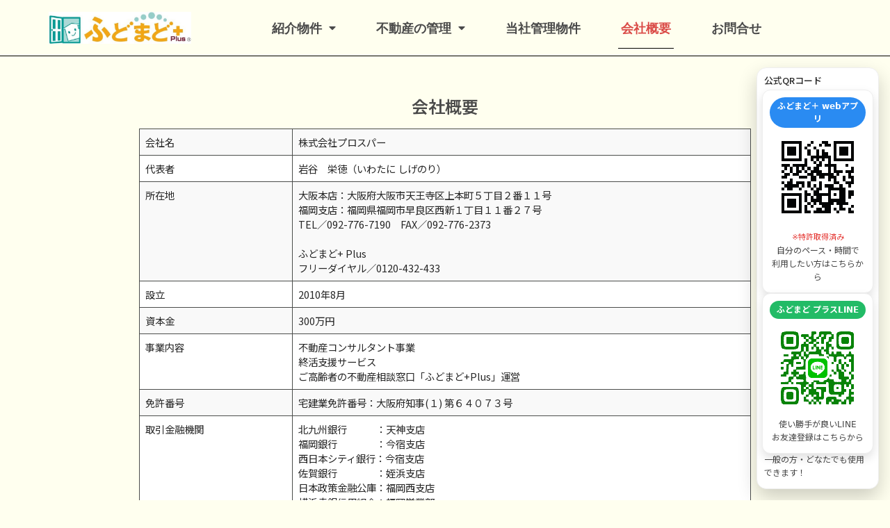

--- FILE ---
content_type: text/html; charset=UTF-8
request_url: https://prosper-corporate.com/company/
body_size: 15728
content:
<!doctype html>
<html lang="ja"
	prefix="og: https://ogp.me/ns#" >
<head>
	<meta charset="UTF-8">
		<meta name="viewport" content="width=device-width, initial-scale=1">
	<link rel="profile" href="http://gmpg.org/xfn/11">
	<title>会社概要 - ふどまど｜福岡市の不動産相談</title>

		<!-- All in One SEO 4.1.5.3 -->
		<meta name="description" content="株式会社プロスパーが運営する「ふどまど」では、賃貸物件のご紹介はもちろんのこと、不動産売買・リフォーム・引越し業者紹介・家財整理処分・家財買取りに至るまで、すべて弊社一社にて承ります。 提携している司法書士・税理士・ＦＰ・終活カウンセラーとも連携し、お客様にぴったりな解決方法をプランニングさせていただきます！" />
		<meta name="robots" content="max-image-preview:large" />
		<link rel="canonical" href="https://prosper-corporate.com/company/" />

		<!-- Global site tag (gtag.js) - Google Analytics -->
<script async src="https://www.googletagmanager.com/gtag/js?id=UA-191491533-1"></script>
<script>
 window.dataLayer = window.dataLayer || [];
 function gtag(){dataLayer.push(arguments);}
 gtag('js', new Date());

 gtag('config', 'UA-191491533-1');
</script>
		<meta property="og:locale" content="ja_JP" />
		<meta property="og:site_name" content="ふどまど｜福岡市の不動産相談 - 福岡の不動産相談" />
		<meta property="og:type" content="article" />
		<meta property="og:title" content="会社概要 - ふどまど｜福岡市の不動産相談" />
		<meta property="og:description" content="株式会社プロスパーが運営する「ふどまど」では、賃貸物件のご紹介はもちろんのこと、不動産売買・リフォーム・引越し業者紹介・家財整理処分・家財買取りに至るまで、すべて弊社一社にて承ります。 提携している司法書士・税理士・ＦＰ・終活カウンセラーとも連携し、お客様にぴったりな解決方法をプランニングさせていただきます！" />
		<meta property="og:url" content="https://prosper-corporate.com/company/" />
		<meta property="og:image" content="https://prosper-corporate.com/wp-content/uploads/2021/02/cropped-cropped-fudomado_logo.jpg" />
		<meta property="og:image:secure_url" content="https://prosper-corporate.com/wp-content/uploads/2021/02/cropped-cropped-fudomado_logo.jpg" />
		<meta property="article:published_time" content="2024-02-08T03:12:47+00:00" />
		<meta property="article:modified_time" content="2024-03-20T17:50:50+00:00" />
		<meta name="twitter:card" content="summary" />
		<meta name="twitter:domain" content="prosper-corporate.com" />
		<meta name="twitter:title" content="会社概要 - ふどまど｜福岡市の不動産相談" />
		<meta name="twitter:description" content="株式会社プロスパーが運営する「ふどまど」では、賃貸物件のご紹介はもちろんのこと、不動産売買・リフォーム・引越し業者紹介・家財整理処分・家財買取りに至るまで、すべて弊社一社にて承ります。 提携している司法書士・税理士・ＦＰ・終活カウンセラーとも連携し、お客様にぴったりな解決方法をプランニングさせていただきます！" />
		<meta name="twitter:image" content="https://prosper-corporate.com/wp-content/uploads/2021/02/cropped-cropped-fudomado_logo.jpg" />
		<script type="application/ld+json" class="aioseo-schema">
			{"@context":"https:\/\/schema.org","@graph":[{"@type":"WebSite","@id":"https:\/\/prosper-corporate.com\/#website","url":"https:\/\/prosper-corporate.com\/","name":"\u3075\u3069\u307e\u3069\uff5c\u798f\u5ca1\u5e02\u306e\u4e0d\u52d5\u7523\u76f8\u8ac7","description":"\u798f\u5ca1\u306e\u4e0d\u52d5\u7523\u76f8\u8ac7","inLanguage":"ja","publisher":{"@id":"https:\/\/prosper-corporate.com\/#organization"}},{"@type":"Organization","@id":"https:\/\/prosper-corporate.com\/#organization","name":"\u3075\u3069\u307e\u3069+Plus\uff5c\u798f\u5ca1\u5e02\u306e\u4e0d\u52d5\u7523\u76f8\u8ac7","url":"https:\/\/prosper-corporate.com\/","logo":{"@type":"ImageObject","@id":"https:\/\/prosper-corporate.com\/#organizationLogo","url":"https:\/\/prosper-corporate.com\/wp-content\/uploads\/2021\/02\/cropped-cropped-fudomado_logo.jpg","width":666,"height":147},"image":{"@id":"https:\/\/prosper-corporate.com\/#organizationLogo"}},{"@type":"BreadcrumbList","@id":"https:\/\/prosper-corporate.com\/company\/#breadcrumblist","itemListElement":[{"@type":"ListItem","@id":"https:\/\/prosper-corporate.com\/#listItem","position":1,"item":{"@type":"WebPage","@id":"https:\/\/prosper-corporate.com\/","name":"\u30db\u30fc\u30e0","description":"\u682a\u5f0f\u4f1a\u793e\u30d7\u30ed\u30b9\u30d1\u30fc\u304c\u904b\u55b6\u3059\u308b\u300c\u3075\u3069\u307e\u3069\u300d\u3067\u306f\u3001\u8cc3\u8cb8\u7269\u4ef6\u306e\u3054\u7d39\u4ecb\u306f\u3082\u3061\u308d\u3093\u306e\u3053\u3068\u3001\u4e0d\u52d5\u7523\u58f2\u8cb7\u30fb\u30ea\u30d5\u30a9\u30fc\u30e0\u30fb\u5f15\u8d8a\u3057\u696d\u8005\u7d39\u4ecb\u30fb\u5bb6\u8ca1\u6574\u7406\u51e6\u5206\u30fb\u5bb6\u8ca1\u8cb7\u53d6\u308a\u306b\u81f3\u308b\u307e\u3067\u3001\u3059\u3079\u3066\u5f0a\u793e\u4e00\u793e\u306b\u3066\u627f\u308a\u307e\u3059\u3002 \u63d0\u643a\u3057\u3066\u3044\u308b\u53f8\u6cd5\u66f8\u58eb\u30fb\u7a0e\u7406\u58eb\u30fb\uff26\uff30\u30fb\u7d42\u6d3b\u30ab\u30a6\u30f3\u30bb\u30e9\u30fc\u3068\u3082\u9023\u643a\u3057\u3001\u304a\u5ba2\u69d8\u306b\u3074\u3063\u305f\u308a\u306a\u89e3\u6c7a\u65b9\u6cd5\u3092\u30d7\u30e9\u30f3\u30cb\u30f3\u30b0\u3055\u305b\u3066\u3044\u305f\u3060\u304d\u307e\u3059\uff01","url":"https:\/\/prosper-corporate.com\/"},"nextItem":"https:\/\/prosper-corporate.com\/company\/#listItem"},{"@type":"ListItem","@id":"https:\/\/prosper-corporate.com\/company\/#listItem","position":2,"item":{"@type":"WebPage","@id":"https:\/\/prosper-corporate.com\/company\/","name":"\u4f1a\u793e\u6982\u8981","description":"\u682a\u5f0f\u4f1a\u793e\u30d7\u30ed\u30b9\u30d1\u30fc\u304c\u904b\u55b6\u3059\u308b\u300c\u3075\u3069\u307e\u3069\u300d\u3067\u306f\u3001\u8cc3\u8cb8\u7269\u4ef6\u306e\u3054\u7d39\u4ecb\u306f\u3082\u3061\u308d\u3093\u306e\u3053\u3068\u3001\u4e0d\u52d5\u7523\u58f2\u8cb7\u30fb\u30ea\u30d5\u30a9\u30fc\u30e0\u30fb\u5f15\u8d8a\u3057\u696d\u8005\u7d39\u4ecb\u30fb\u5bb6\u8ca1\u6574\u7406\u51e6\u5206\u30fb\u5bb6\u8ca1\u8cb7\u53d6\u308a\u306b\u81f3\u308b\u307e\u3067\u3001\u3059\u3079\u3066\u5f0a\u793e\u4e00\u793e\u306b\u3066\u627f\u308a\u307e\u3059\u3002 \u63d0\u643a\u3057\u3066\u3044\u308b\u53f8\u6cd5\u66f8\u58eb\u30fb\u7a0e\u7406\u58eb\u30fb\uff26\uff30\u30fb\u7d42\u6d3b\u30ab\u30a6\u30f3\u30bb\u30e9\u30fc\u3068\u3082\u9023\u643a\u3057\u3001\u304a\u5ba2\u69d8\u306b\u3074\u3063\u305f\u308a\u306a\u89e3\u6c7a\u65b9\u6cd5\u3092\u30d7\u30e9\u30f3\u30cb\u30f3\u30b0\u3055\u305b\u3066\u3044\u305f\u3060\u304d\u307e\u3059\uff01","url":"https:\/\/prosper-corporate.com\/company\/"},"previousItem":"https:\/\/prosper-corporate.com\/#listItem"}]},{"@type":"WebPage","@id":"https:\/\/prosper-corporate.com\/company\/#webpage","url":"https:\/\/prosper-corporate.com\/company\/","name":"\u4f1a\u793e\u6982\u8981 - \u3075\u3069\u307e\u3069\uff5c\u798f\u5ca1\u5e02\u306e\u4e0d\u52d5\u7523\u76f8\u8ac7","description":"\u682a\u5f0f\u4f1a\u793e\u30d7\u30ed\u30b9\u30d1\u30fc\u304c\u904b\u55b6\u3059\u308b\u300c\u3075\u3069\u307e\u3069\u300d\u3067\u306f\u3001\u8cc3\u8cb8\u7269\u4ef6\u306e\u3054\u7d39\u4ecb\u306f\u3082\u3061\u308d\u3093\u306e\u3053\u3068\u3001\u4e0d\u52d5\u7523\u58f2\u8cb7\u30fb\u30ea\u30d5\u30a9\u30fc\u30e0\u30fb\u5f15\u8d8a\u3057\u696d\u8005\u7d39\u4ecb\u30fb\u5bb6\u8ca1\u6574\u7406\u51e6\u5206\u30fb\u5bb6\u8ca1\u8cb7\u53d6\u308a\u306b\u81f3\u308b\u307e\u3067\u3001\u3059\u3079\u3066\u5f0a\u793e\u4e00\u793e\u306b\u3066\u627f\u308a\u307e\u3059\u3002 \u63d0\u643a\u3057\u3066\u3044\u308b\u53f8\u6cd5\u66f8\u58eb\u30fb\u7a0e\u7406\u58eb\u30fb\uff26\uff30\u30fb\u7d42\u6d3b\u30ab\u30a6\u30f3\u30bb\u30e9\u30fc\u3068\u3082\u9023\u643a\u3057\u3001\u304a\u5ba2\u69d8\u306b\u3074\u3063\u305f\u308a\u306a\u89e3\u6c7a\u65b9\u6cd5\u3092\u30d7\u30e9\u30f3\u30cb\u30f3\u30b0\u3055\u305b\u3066\u3044\u305f\u3060\u304d\u307e\u3059\uff01","inLanguage":"ja","isPartOf":{"@id":"https:\/\/prosper-corporate.com\/#website"},"breadcrumb":{"@id":"https:\/\/prosper-corporate.com\/company\/#breadcrumblist"},"datePublished":"2024-02-08T03:12:47+09:00","dateModified":"2024-03-20T17:50:50+09:00"}]}
		</script>
		<!-- All in One SEO -->

<link rel="alternate" type="application/rss+xml" title="ふどまど｜福岡市の不動産相談 &raquo; フィード" href="https://prosper-corporate.com/feed/" />
<link rel="alternate" type="application/rss+xml" title="ふどまど｜福岡市の不動産相談 &raquo; コメントフィード" href="https://prosper-corporate.com/comments/feed/" />
<link rel="alternate" title="oEmbed (JSON)" type="application/json+oembed" href="https://prosper-corporate.com/wp-json/oembed/1.0/embed?url=https%3A%2F%2Fprosper-corporate.com%2Fcompany%2F" />
<link rel="alternate" title="oEmbed (XML)" type="text/xml+oembed" href="https://prosper-corporate.com/wp-json/oembed/1.0/embed?url=https%3A%2F%2Fprosper-corporate.com%2Fcompany%2F&#038;format=xml" />
<style id='wp-img-auto-sizes-contain-inline-css' type='text/css'>
img:is([sizes=auto i],[sizes^="auto," i]){contain-intrinsic-size:3000px 1500px}
/*# sourceURL=wp-img-auto-sizes-contain-inline-css */
</style>
<link rel='stylesheet' id='bdt-uikit-css' href='https://prosper-corporate.com/wp-content/plugins/bdthemes-element-pack/assets/css/bdt-uikit.css?ver=3.7.2' type='text/css' media='all' />
<link rel='stylesheet' id='element-pack-site-css' href='https://prosper-corporate.com/wp-content/plugins/bdthemes-element-pack/assets/css/element-pack-site.css?ver=5.13.0' type='text/css' media='all' />
<style id='wp-emoji-styles-inline-css' type='text/css'>

	img.wp-smiley, img.emoji {
		display: inline !important;
		border: none !important;
		box-shadow: none !important;
		height: 1em !important;
		width: 1em !important;
		margin: 0 0.07em !important;
		vertical-align: -0.1em !important;
		background: none !important;
		padding: 0 !important;
	}
/*# sourceURL=wp-emoji-styles-inline-css */
</style>
<link rel='stylesheet' id='wp-block-library-css' href='https://prosper-corporate.com/wp-includes/css/dist/block-library/style.min.css?ver=6.9' type='text/css' media='all' />
<style id='global-styles-inline-css' type='text/css'>
:root{--wp--preset--aspect-ratio--square: 1;--wp--preset--aspect-ratio--4-3: 4/3;--wp--preset--aspect-ratio--3-4: 3/4;--wp--preset--aspect-ratio--3-2: 3/2;--wp--preset--aspect-ratio--2-3: 2/3;--wp--preset--aspect-ratio--16-9: 16/9;--wp--preset--aspect-ratio--9-16: 9/16;--wp--preset--color--black: #000000;--wp--preset--color--cyan-bluish-gray: #abb8c3;--wp--preset--color--white: #ffffff;--wp--preset--color--pale-pink: #f78da7;--wp--preset--color--vivid-red: #cf2e2e;--wp--preset--color--luminous-vivid-orange: #ff6900;--wp--preset--color--luminous-vivid-amber: #fcb900;--wp--preset--color--light-green-cyan: #7bdcb5;--wp--preset--color--vivid-green-cyan: #00d084;--wp--preset--color--pale-cyan-blue: #8ed1fc;--wp--preset--color--vivid-cyan-blue: #0693e3;--wp--preset--color--vivid-purple: #9b51e0;--wp--preset--gradient--vivid-cyan-blue-to-vivid-purple: linear-gradient(135deg,rgb(6,147,227) 0%,rgb(155,81,224) 100%);--wp--preset--gradient--light-green-cyan-to-vivid-green-cyan: linear-gradient(135deg,rgb(122,220,180) 0%,rgb(0,208,130) 100%);--wp--preset--gradient--luminous-vivid-amber-to-luminous-vivid-orange: linear-gradient(135deg,rgb(252,185,0) 0%,rgb(255,105,0) 100%);--wp--preset--gradient--luminous-vivid-orange-to-vivid-red: linear-gradient(135deg,rgb(255,105,0) 0%,rgb(207,46,46) 100%);--wp--preset--gradient--very-light-gray-to-cyan-bluish-gray: linear-gradient(135deg,rgb(238,238,238) 0%,rgb(169,184,195) 100%);--wp--preset--gradient--cool-to-warm-spectrum: linear-gradient(135deg,rgb(74,234,220) 0%,rgb(151,120,209) 20%,rgb(207,42,186) 40%,rgb(238,44,130) 60%,rgb(251,105,98) 80%,rgb(254,248,76) 100%);--wp--preset--gradient--blush-light-purple: linear-gradient(135deg,rgb(255,206,236) 0%,rgb(152,150,240) 100%);--wp--preset--gradient--blush-bordeaux: linear-gradient(135deg,rgb(254,205,165) 0%,rgb(254,45,45) 50%,rgb(107,0,62) 100%);--wp--preset--gradient--luminous-dusk: linear-gradient(135deg,rgb(255,203,112) 0%,rgb(199,81,192) 50%,rgb(65,88,208) 100%);--wp--preset--gradient--pale-ocean: linear-gradient(135deg,rgb(255,245,203) 0%,rgb(182,227,212) 50%,rgb(51,167,181) 100%);--wp--preset--gradient--electric-grass: linear-gradient(135deg,rgb(202,248,128) 0%,rgb(113,206,126) 100%);--wp--preset--gradient--midnight: linear-gradient(135deg,rgb(2,3,129) 0%,rgb(40,116,252) 100%);--wp--preset--font-size--small: 13px;--wp--preset--font-size--medium: 20px;--wp--preset--font-size--large: 36px;--wp--preset--font-size--x-large: 42px;--wp--preset--spacing--20: 0.44rem;--wp--preset--spacing--30: 0.67rem;--wp--preset--spacing--40: 1rem;--wp--preset--spacing--50: 1.5rem;--wp--preset--spacing--60: 2.25rem;--wp--preset--spacing--70: 3.38rem;--wp--preset--spacing--80: 5.06rem;--wp--preset--shadow--natural: 6px 6px 9px rgba(0, 0, 0, 0.2);--wp--preset--shadow--deep: 12px 12px 50px rgba(0, 0, 0, 0.4);--wp--preset--shadow--sharp: 6px 6px 0px rgba(0, 0, 0, 0.2);--wp--preset--shadow--outlined: 6px 6px 0px -3px rgb(255, 255, 255), 6px 6px rgb(0, 0, 0);--wp--preset--shadow--crisp: 6px 6px 0px rgb(0, 0, 0);}:where(.is-layout-flex){gap: 0.5em;}:where(.is-layout-grid){gap: 0.5em;}body .is-layout-flex{display: flex;}.is-layout-flex{flex-wrap: wrap;align-items: center;}.is-layout-flex > :is(*, div){margin: 0;}body .is-layout-grid{display: grid;}.is-layout-grid > :is(*, div){margin: 0;}:where(.wp-block-columns.is-layout-flex){gap: 2em;}:where(.wp-block-columns.is-layout-grid){gap: 2em;}:where(.wp-block-post-template.is-layout-flex){gap: 1.25em;}:where(.wp-block-post-template.is-layout-grid){gap: 1.25em;}.has-black-color{color: var(--wp--preset--color--black) !important;}.has-cyan-bluish-gray-color{color: var(--wp--preset--color--cyan-bluish-gray) !important;}.has-white-color{color: var(--wp--preset--color--white) !important;}.has-pale-pink-color{color: var(--wp--preset--color--pale-pink) !important;}.has-vivid-red-color{color: var(--wp--preset--color--vivid-red) !important;}.has-luminous-vivid-orange-color{color: var(--wp--preset--color--luminous-vivid-orange) !important;}.has-luminous-vivid-amber-color{color: var(--wp--preset--color--luminous-vivid-amber) !important;}.has-light-green-cyan-color{color: var(--wp--preset--color--light-green-cyan) !important;}.has-vivid-green-cyan-color{color: var(--wp--preset--color--vivid-green-cyan) !important;}.has-pale-cyan-blue-color{color: var(--wp--preset--color--pale-cyan-blue) !important;}.has-vivid-cyan-blue-color{color: var(--wp--preset--color--vivid-cyan-blue) !important;}.has-vivid-purple-color{color: var(--wp--preset--color--vivid-purple) !important;}.has-black-background-color{background-color: var(--wp--preset--color--black) !important;}.has-cyan-bluish-gray-background-color{background-color: var(--wp--preset--color--cyan-bluish-gray) !important;}.has-white-background-color{background-color: var(--wp--preset--color--white) !important;}.has-pale-pink-background-color{background-color: var(--wp--preset--color--pale-pink) !important;}.has-vivid-red-background-color{background-color: var(--wp--preset--color--vivid-red) !important;}.has-luminous-vivid-orange-background-color{background-color: var(--wp--preset--color--luminous-vivid-orange) !important;}.has-luminous-vivid-amber-background-color{background-color: var(--wp--preset--color--luminous-vivid-amber) !important;}.has-light-green-cyan-background-color{background-color: var(--wp--preset--color--light-green-cyan) !important;}.has-vivid-green-cyan-background-color{background-color: var(--wp--preset--color--vivid-green-cyan) !important;}.has-pale-cyan-blue-background-color{background-color: var(--wp--preset--color--pale-cyan-blue) !important;}.has-vivid-cyan-blue-background-color{background-color: var(--wp--preset--color--vivid-cyan-blue) !important;}.has-vivid-purple-background-color{background-color: var(--wp--preset--color--vivid-purple) !important;}.has-black-border-color{border-color: var(--wp--preset--color--black) !important;}.has-cyan-bluish-gray-border-color{border-color: var(--wp--preset--color--cyan-bluish-gray) !important;}.has-white-border-color{border-color: var(--wp--preset--color--white) !important;}.has-pale-pink-border-color{border-color: var(--wp--preset--color--pale-pink) !important;}.has-vivid-red-border-color{border-color: var(--wp--preset--color--vivid-red) !important;}.has-luminous-vivid-orange-border-color{border-color: var(--wp--preset--color--luminous-vivid-orange) !important;}.has-luminous-vivid-amber-border-color{border-color: var(--wp--preset--color--luminous-vivid-amber) !important;}.has-light-green-cyan-border-color{border-color: var(--wp--preset--color--light-green-cyan) !important;}.has-vivid-green-cyan-border-color{border-color: var(--wp--preset--color--vivid-green-cyan) !important;}.has-pale-cyan-blue-border-color{border-color: var(--wp--preset--color--pale-cyan-blue) !important;}.has-vivid-cyan-blue-border-color{border-color: var(--wp--preset--color--vivid-cyan-blue) !important;}.has-vivid-purple-border-color{border-color: var(--wp--preset--color--vivid-purple) !important;}.has-vivid-cyan-blue-to-vivid-purple-gradient-background{background: var(--wp--preset--gradient--vivid-cyan-blue-to-vivid-purple) !important;}.has-light-green-cyan-to-vivid-green-cyan-gradient-background{background: var(--wp--preset--gradient--light-green-cyan-to-vivid-green-cyan) !important;}.has-luminous-vivid-amber-to-luminous-vivid-orange-gradient-background{background: var(--wp--preset--gradient--luminous-vivid-amber-to-luminous-vivid-orange) !important;}.has-luminous-vivid-orange-to-vivid-red-gradient-background{background: var(--wp--preset--gradient--luminous-vivid-orange-to-vivid-red) !important;}.has-very-light-gray-to-cyan-bluish-gray-gradient-background{background: var(--wp--preset--gradient--very-light-gray-to-cyan-bluish-gray) !important;}.has-cool-to-warm-spectrum-gradient-background{background: var(--wp--preset--gradient--cool-to-warm-spectrum) !important;}.has-blush-light-purple-gradient-background{background: var(--wp--preset--gradient--blush-light-purple) !important;}.has-blush-bordeaux-gradient-background{background: var(--wp--preset--gradient--blush-bordeaux) !important;}.has-luminous-dusk-gradient-background{background: var(--wp--preset--gradient--luminous-dusk) !important;}.has-pale-ocean-gradient-background{background: var(--wp--preset--gradient--pale-ocean) !important;}.has-electric-grass-gradient-background{background: var(--wp--preset--gradient--electric-grass) !important;}.has-midnight-gradient-background{background: var(--wp--preset--gradient--midnight) !important;}.has-small-font-size{font-size: var(--wp--preset--font-size--small) !important;}.has-medium-font-size{font-size: var(--wp--preset--font-size--medium) !important;}.has-large-font-size{font-size: var(--wp--preset--font-size--large) !important;}.has-x-large-font-size{font-size: var(--wp--preset--font-size--x-large) !important;}
/*# sourceURL=global-styles-inline-css */
</style>

<style id='classic-theme-styles-inline-css' type='text/css'>
/*! This file is auto-generated */
.wp-block-button__link{color:#fff;background-color:#32373c;border-radius:9999px;box-shadow:none;text-decoration:none;padding:calc(.667em + 2px) calc(1.333em + 2px);font-size:1.125em}.wp-block-file__button{background:#32373c;color:#fff;text-decoration:none}
/*# sourceURL=/wp-includes/css/classic-themes.min.css */
</style>
<link rel='stylesheet' id='contact-form-7-css' href='https://prosper-corporate.com/wp-content/plugins/contact-form-7/includes/css/styles.css?ver=5.5.2' type='text/css' media='all' />
<link rel='stylesheet' id='whats-new-style-css' href='https://prosper-corporate.com/wp-content/plugins/whats-new-genarator/whats-new.css?ver=2.0.2' type='text/css' media='all' />
<link rel='stylesheet' id='parent-style-css' href='https://prosper-corporate.com/wp-content/themes/hello-elementor/style.css?ver=6.9' type='text/css' media='all' />
<link rel='stylesheet' id='hello-elementor-css' href='https://prosper-corporate.com/wp-content/themes/hello-elementor/style.min.css?ver=2.3.1' type='text/css' media='all' />
<link rel='stylesheet' id='hello-elementor-theme-style-css' href='https://prosper-corporate.com/wp-content/themes/hello-elementor/theme.min.css?ver=2.3.1' type='text/css' media='all' />
<link rel='stylesheet' id='elementor-icons-css' href='https://prosper-corporate.com/wp-content/plugins/elementor/assets/lib/eicons/css/elementor-icons.min.css?ver=5.13.0' type='text/css' media='all' />
<link rel='stylesheet' id='elementor-frontend-legacy-css' href='https://prosper-corporate.com/wp-content/plugins/elementor/assets/css/frontend-legacy.min.css?ver=3.4.7' type='text/css' media='all' />
<link rel='stylesheet' id='elementor-frontend-css' href='https://prosper-corporate.com/wp-content/plugins/elementor/assets/css/frontend.min.css?ver=3.4.7' type='text/css' media='all' />
<style id='elementor-frontend-inline-css' type='text/css'>
@font-face{font-family:eicons;src:url(https://prosper-corporate.com/wp-content/plugins/elementor/assets/lib/eicons/fonts/eicons.eot?5.10.0);src:url(https://prosper-corporate.com/wp-content/plugins/elementor/assets/lib/eicons/fonts/eicons.eot?5.10.0#iefix) format("embedded-opentype"),url(https://prosper-corporate.com/wp-content/plugins/elementor/assets/lib/eicons/fonts/eicons.woff2?5.10.0) format("woff2"),url(https://prosper-corporate.com/wp-content/plugins/elementor/assets/lib/eicons/fonts/eicons.woff?5.10.0) format("woff"),url(https://prosper-corporate.com/wp-content/plugins/elementor/assets/lib/eicons/fonts/eicons.ttf?5.10.0) format("truetype"),url(https://prosper-corporate.com/wp-content/plugins/elementor/assets/lib/eicons/fonts/eicons.svg?5.10.0#eicon) format("svg");font-weight:400;font-style:normal}
/*# sourceURL=elementor-frontend-inline-css */
</style>
<link rel='stylesheet' id='elementor-post-1226-css' href='https://prosper-corporate.com/wp-content/uploads/elementor/css/post-1226.css?ver=1763100696' type='text/css' media='all' />
<link rel='stylesheet' id='elementor-pro-css' href='https://prosper-corporate.com/wp-content/plugins/elementor-pro/assets/css/frontend.min.css?ver=3.2.1' type='text/css' media='all' />
<link rel='stylesheet' id='elementor-global-css' href='https://prosper-corporate.com/wp-content/uploads/elementor/css/global.css?ver=1636942015' type='text/css' media='all' />
<link rel='stylesheet' id='elementor-post-510-css' href='https://prosper-corporate.com/wp-content/uploads/elementor/css/post-510.css?ver=1738984591' type='text/css' media='all' />
<link rel='stylesheet' id='elementor-post-651-css' href='https://prosper-corporate.com/wp-content/uploads/elementor/css/post-651.css?ver=1738980263' type='text/css' media='all' />
<link rel='stylesheet' id='elementor-post-1340-css' href='https://prosper-corporate.com/wp-content/uploads/elementor/css/post-1340.css?ver=1763217015' type='text/css' media='all' />
<link rel='stylesheet' id='tablepress-default-css' href='https://prosper-corporate.com/wp-content/tablepress-combined.min.css?ver=38' type='text/css' media='all' />
<link rel='stylesheet' id='google-fonts-1-css' href='https://fonts.googleapis.com/css?family=Noto+Sans%3A100%2C100italic%2C200%2C200italic%2C300%2C300italic%2C400%2C400italic%2C500%2C500italic%2C600%2C600italic%2C700%2C700italic%2C800%2C800italic%2C900%2C900italic%7CNoto+Sans+JP%3A100%2C100italic%2C200%2C200italic%2C300%2C300italic%2C400%2C400italic%2C500%2C500italic%2C600%2C600italic%2C700%2C700italic%2C800%2C800italic%2C900%2C900italic%7CChivo%3A100%2C100italic%2C200%2C200italic%2C300%2C300italic%2C400%2C400italic%2C500%2C500italic%2C600%2C600italic%2C700%2C700italic%2C800%2C800italic%2C900%2C900italic%7COverpass%3A100%2C100italic%2C200%2C200italic%2C300%2C300italic%2C400%2C400italic%2C500%2C500italic%2C600%2C600italic%2C700%2C700italic%2C800%2C800italic%2C900%2C900italic&#038;display=auto&#038;ver=6.9' type='text/css' media='all' />
<link rel='stylesheet' id='elementor-icons-shared-0-css' href='https://prosper-corporate.com/wp-content/plugins/elementor/assets/lib/font-awesome/css/fontawesome.min.css?ver=5.15.3' type='text/css' media='all' />
<link rel='stylesheet' id='elementor-icons-fa-solid-css' href='https://prosper-corporate.com/wp-content/plugins/elementor/assets/lib/font-awesome/css/solid.min.css?ver=5.15.3' type='text/css' media='all' />
<script type="text/javascript" src="https://prosper-corporate.com/wp-includes/js/jquery/jquery.min.js?ver=3.7.1" id="jquery-core-js"></script>
<script type="text/javascript" src="https://prosper-corporate.com/wp-includes/js/jquery/jquery-migrate.min.js?ver=3.4.1" id="jquery-migrate-js"></script>
<link rel="https://api.w.org/" href="https://prosper-corporate.com/wp-json/" /><link rel="alternate" title="JSON" type="application/json" href="https://prosper-corporate.com/wp-json/wp/v2/pages/510" /><link rel="EditURI" type="application/rsd+xml" title="RSD" href="https://prosper-corporate.com/xmlrpc.php?rsd" />
<meta name="generator" content="WordPress 6.9" />
<link rel='shortlink' href='https://prosper-corporate.com/?p=510' />
<link rel="icon" href="https://prosper-corporate.com/wp-content/uploads/2021/02/cropped-prosper-logo--32x32.png" sizes="32x32" />
<link rel="icon" href="https://prosper-corporate.com/wp-content/uploads/2021/02/cropped-prosper-logo--192x192.png" sizes="192x192" />
<link rel="apple-touch-icon" href="https://prosper-corporate.com/wp-content/uploads/2021/02/cropped-prosper-logo--180x180.png" />
<meta name="msapplication-TileImage" content="https://prosper-corporate.com/wp-content/uploads/2021/02/cropped-prosper-logo--270x270.png" />
		<style type="text/css" id="wp-custom-css">
			/* 画像回り込み */
p {
	margin-bottom: 15px;
	line-height: 1.6em;
}
.float_none {
	clear: both;
}

figure {
	float: right;
	margin: 10px 15px 15px 10px;
	width: 30%;
}
figure img {
	max-width: 100%;
}

		</style>
		<link rel='stylesheet' id='e-animations-css' href='https://prosper-corporate.com/wp-content/plugins/elementor/assets/lib/animations/animations.min.css?ver=3.4.7' type='text/css' media='all' />
</head>
<body class="wp-singular page-template page-template-elementor_header_footer page page-id-510 wp-custom-logo wp-theme-hello-elementor wp-child-theme-hello-elementor-child elementor-default elementor-template-full-width elementor-kit-1226 elementor-page elementor-page-510">

		<div data-elementor-type="header" data-elementor-id="651" class="elementor elementor-651 elementor-location-header" data-elementor-settings="[]">
		<div class="elementor-section-wrap">
					<section class="elementor-section elementor-top-section elementor-element elementor-element-52acf01 elementor-section-height-min-height elementor-section-items-stretch elementor-section-boxed elementor-section-height-default" data-id="52acf01" data-element_type="section" data-settings="{&quot;background_background&quot;:&quot;classic&quot;}">
						<div class="elementor-container elementor-column-gap-default">
							<div class="elementor-row">
					<div class="elementor-column elementor-col-100 elementor-top-column elementor-element elementor-element-3d8cd943" data-id="3d8cd943" data-element_type="column">
			<div class="elementor-column-wrap elementor-element-populated">
							<div class="elementor-widget-wrap">
						<div class="elementor-element elementor-element-3c6c9137 elementor-widget elementor-widget-image" data-id="3c6c9137" data-element_type="widget" data-widget_type="image.default">
				<div class="elementor-widget-container">
								<div class="elementor-image">
													<a href="https://prosper-corporate.com">
							<img width="666" height="147" src="https://prosper-corporate.com/wp-content/uploads/2021/02/cropped-fudomado_logo.jpg" class="attachment-full size-full" alt="" srcset="https://prosper-corporate.com/wp-content/uploads/2021/02/cropped-fudomado_logo.jpg 666w, https://prosper-corporate.com/wp-content/uploads/2021/02/cropped-fudomado_logo-300x66.jpg 300w" sizes="(max-width: 666px) 100vw, 666px" />								</a>
														</div>
						</div>
				</div>
						</div>
					</div>
		</div>
				<div class="elementor-column elementor-col-100 elementor-top-column elementor-element elementor-element-6e80a7b" data-id="6e80a7b" data-element_type="column" data-settings="{&quot;background_background&quot;:&quot;classic&quot;}">
			<div class="elementor-column-wrap elementor-element-populated">
							<div class="elementor-widget-wrap">
						<div class="elementor-element elementor-element-46438db2 elementor-nav-menu__align-center elementor-nav-menu--dropdown-mobile elementor-nav-menu--indicator-classic elementor-nav-menu__text-align-aside elementor-widget elementor-widget-nav-menu" data-id="46438db2" data-element_type="widget" data-settings="{&quot;layout&quot;:&quot;horizontal&quot;}" data-widget_type="nav-menu.default">
				<div class="elementor-widget-container">
						<nav role="navigation" class="elementor-nav-menu--main elementor-nav-menu__container elementor-nav-menu--layout-horizontal e--pointer-underline e--animation-fade"><ul id="menu-1-46438db2" class="elementor-nav-menu"><li class="menu-item menu-item-type-custom menu-item-object-custom menu-item-has-children menu-item-3101"><a href="https://prosper-corporate.com/managed-property/" class="elementor-item">紹介物件</a>
<ul class="sub-menu elementor-nav-menu--dropdown">
	<li class="menu-item menu-item-type-custom menu-item-object-custom menu-item-3188"><a href="https://prosper-corporate.com/managed-property/#01" class="elementor-sub-item elementor-item-anchor">【賃貸】アパート・マンション</a></li>
	<li class="menu-item menu-item-type-custom menu-item-object-custom menu-item-3189"><a href="https://prosper-corporate.com/managed-property/#02" class="elementor-sub-item elementor-item-anchor">【賃貸】店舗・事務所</a></li>
	<li class="menu-item menu-item-type-custom menu-item-object-custom menu-item-3190"><a href="https://prosper-corporate.com/managed-property/#03" class="elementor-sub-item elementor-item-anchor">【賃貸】貸地・貸家</a></li>
	<li class="menu-item menu-item-type-custom menu-item-object-custom menu-item-3191"><a href="https://prosper-corporate.com/managed-property/#04" class="elementor-sub-item elementor-item-anchor">【売買】区分所有マンション</a></li>
	<li class="menu-item menu-item-type-custom menu-item-object-custom menu-item-3192"><a href="https://prosper-corporate.com/managed-property/#05" class="elementor-sub-item elementor-item-anchor">【売買】土地</a></li>
	<li class="menu-item menu-item-type-custom menu-item-object-custom menu-item-3194"><a href="https://prosper-corporate.com/managed-property/#06" class="elementor-sub-item elementor-item-anchor">【売買】一棟物件</a></li>
	<li class="menu-item menu-item-type-custom menu-item-object-custom menu-item-3193"><a href="https://prosper-corporate.com/managed-property/#07" class="elementor-sub-item elementor-item-anchor">【売買】戸建て</a></li>
	<li class="menu-item menu-item-type-custom menu-item-object-custom menu-item-3195"><a href="https://prosper-corporate.com/managed-property/#08" class="elementor-sub-item elementor-item-anchor">【売買】店舗・事務所</a></li>
</ul>
</li>
<li class="menu-item menu-item-type-post_type menu-item-object-page menu-item-has-children menu-item-2241"><a href="https://prosper-corporate.com/manage/" class="elementor-item">不動産の管理</a>
<ul class="sub-menu elementor-nav-menu--dropdown">
	<li class="menu-item menu-item-type-post_type menu-item-object-page menu-item-2248"><a href="https://prosper-corporate.com/manage/" class="elementor-sub-item">不動産の賃貸管理</a></li>
	<li class="menu-item menu-item-type-post_type menu-item-object-page menu-item-2247"><a href="https://prosper-corporate.com/manage/plan/" class="elementor-sub-item">賃貸管理業務の内容</a></li>
	<li class="menu-item menu-item-type-post_type menu-item-object-page menu-item-2244"><a href="https://prosper-corporate.com/manage/type/" class="elementor-sub-item">契約種類と滞納保証</a></li>
	<li class="menu-item menu-item-type-post_type menu-item-object-page menu-item-2243"><a href="https://prosper-corporate.com/manage/flow/" class="elementor-sub-item">ご契約の流れ</a></li>
	<li class="menu-item menu-item-type-post_type menu-item-object-page menu-item-2242"><a href="https://prosper-corporate.com/manage/original/" class="elementor-sub-item">原状回復について</a></li>
	<li class="menu-item menu-item-type-post_type menu-item-object-page menu-item-2245"><a href="https://prosper-corporate.com/manage/attention/" class="elementor-sub-item">ご注意事項</a></li>
</ul>
</li>
<li class="menu-item menu-item-type-post_type menu-item-object-page menu-item-5103"><a href="https://prosper-corporate.com/manage-2/" class="elementor-item">当社管理物件</a></li>
<li class="menu-item menu-item-type-post_type menu-item-object-page current-menu-item page_item page-item-510 current_page_item menu-item-1206"><a href="https://prosper-corporate.com/company/" aria-current="page" class="elementor-item elementor-item-active">会社概要</a></li>
<li class="menu-item menu-item-type-post_type menu-item-object-page menu-item-1290"><a href="https://prosper-corporate.com/inquiry/" class="elementor-item">お問合せ</a></li>
</ul></nav>
					<div class="elementor-menu-toggle" role="button" tabindex="0" aria-label="Menu Toggle" aria-expanded="false">
			<i class="eicon-menu-bar" aria-hidden="true"></i>
			<span class="elementor-screen-only">Menu</span>
		</div>
			<nav class="elementor-nav-menu--dropdown elementor-nav-menu__container" role="navigation" aria-hidden="true"><ul id="menu-2-46438db2" class="elementor-nav-menu"><li class="menu-item menu-item-type-custom menu-item-object-custom menu-item-has-children menu-item-3101"><a href="https://prosper-corporate.com/managed-property/" class="elementor-item">紹介物件</a>
<ul class="sub-menu elementor-nav-menu--dropdown">
	<li class="menu-item menu-item-type-custom menu-item-object-custom menu-item-3188"><a href="https://prosper-corporate.com/managed-property/#01" class="elementor-sub-item elementor-item-anchor">【賃貸】アパート・マンション</a></li>
	<li class="menu-item menu-item-type-custom menu-item-object-custom menu-item-3189"><a href="https://prosper-corporate.com/managed-property/#02" class="elementor-sub-item elementor-item-anchor">【賃貸】店舗・事務所</a></li>
	<li class="menu-item menu-item-type-custom menu-item-object-custom menu-item-3190"><a href="https://prosper-corporate.com/managed-property/#03" class="elementor-sub-item elementor-item-anchor">【賃貸】貸地・貸家</a></li>
	<li class="menu-item menu-item-type-custom menu-item-object-custom menu-item-3191"><a href="https://prosper-corporate.com/managed-property/#04" class="elementor-sub-item elementor-item-anchor">【売買】区分所有マンション</a></li>
	<li class="menu-item menu-item-type-custom menu-item-object-custom menu-item-3192"><a href="https://prosper-corporate.com/managed-property/#05" class="elementor-sub-item elementor-item-anchor">【売買】土地</a></li>
	<li class="menu-item menu-item-type-custom menu-item-object-custom menu-item-3194"><a href="https://prosper-corporate.com/managed-property/#06" class="elementor-sub-item elementor-item-anchor">【売買】一棟物件</a></li>
	<li class="menu-item menu-item-type-custom menu-item-object-custom menu-item-3193"><a href="https://prosper-corporate.com/managed-property/#07" class="elementor-sub-item elementor-item-anchor">【売買】戸建て</a></li>
	<li class="menu-item menu-item-type-custom menu-item-object-custom menu-item-3195"><a href="https://prosper-corporate.com/managed-property/#08" class="elementor-sub-item elementor-item-anchor">【売買】店舗・事務所</a></li>
</ul>
</li>
<li class="menu-item menu-item-type-post_type menu-item-object-page menu-item-has-children menu-item-2241"><a href="https://prosper-corporate.com/manage/" class="elementor-item">不動産の管理</a>
<ul class="sub-menu elementor-nav-menu--dropdown">
	<li class="menu-item menu-item-type-post_type menu-item-object-page menu-item-2248"><a href="https://prosper-corporate.com/manage/" class="elementor-sub-item">不動産の賃貸管理</a></li>
	<li class="menu-item menu-item-type-post_type menu-item-object-page menu-item-2247"><a href="https://prosper-corporate.com/manage/plan/" class="elementor-sub-item">賃貸管理業務の内容</a></li>
	<li class="menu-item menu-item-type-post_type menu-item-object-page menu-item-2244"><a href="https://prosper-corporate.com/manage/type/" class="elementor-sub-item">契約種類と滞納保証</a></li>
	<li class="menu-item menu-item-type-post_type menu-item-object-page menu-item-2243"><a href="https://prosper-corporate.com/manage/flow/" class="elementor-sub-item">ご契約の流れ</a></li>
	<li class="menu-item menu-item-type-post_type menu-item-object-page menu-item-2242"><a href="https://prosper-corporate.com/manage/original/" class="elementor-sub-item">原状回復について</a></li>
	<li class="menu-item menu-item-type-post_type menu-item-object-page menu-item-2245"><a href="https://prosper-corporate.com/manage/attention/" class="elementor-sub-item">ご注意事項</a></li>
</ul>
</li>
<li class="menu-item menu-item-type-post_type menu-item-object-page menu-item-5103"><a href="https://prosper-corporate.com/manage-2/" class="elementor-item">当社管理物件</a></li>
<li class="menu-item menu-item-type-post_type menu-item-object-page current-menu-item page_item page-item-510 current_page_item menu-item-1206"><a href="https://prosper-corporate.com/company/" aria-current="page" class="elementor-item elementor-item-active">会社概要</a></li>
<li class="menu-item menu-item-type-post_type menu-item-object-page menu-item-1290"><a href="https://prosper-corporate.com/inquiry/" class="elementor-item">お問合せ</a></li>
</ul></nav>
				</div>
				</div>
						</div>
					</div>
		</div>
								</div>
					</div>
		</section>
				</div>
		</div>
				<div data-elementor-type="wp-page" data-elementor-id="510" class="elementor elementor-510" data-elementor-settings="[]">
						<div class="elementor-inner">
							<div class="elementor-section-wrap">
							<section class="elementor-section elementor-top-section elementor-element elementor-element-cb73b3b elementor-section-boxed elementor-section-height-default elementor-section-height-default" data-id="cb73b3b" data-element_type="section">
						<div class="elementor-container elementor-column-gap-default">
							<div class="elementor-row">
					<div class="elementor-column elementor-col-100 elementor-top-column elementor-element elementor-element-70e488d" data-id="70e488d" data-element_type="column">
			<div class="elementor-column-wrap elementor-element-populated">
							<div class="elementor-widget-wrap">
						<div class="elementor-element elementor-element-2b44b62 elementor-widget elementor-widget-heading" data-id="2b44b62" data-element_type="widget" data-widget_type="heading.default">
				<div class="elementor-widget-container">
			<h2 class="elementor-heading-title elementor-size-default">会社概要</h2>		</div>
				</div>
				<div class="elementor-element elementor-element-4a19369 elementor-widget elementor-widget-shortcode" data-id="4a19369" data-element_type="widget" data-widget_type="shortcode.default">
				<div class="elementor-widget-container">
					<div class="elementor-shortcode">
<table id="tablepress-12" class="tablepress tablepress-id-12">
<tbody>
<tr class="row-1 odd">
	<td class="column-1" style="width:25%;">会社名	</td><td class="column-2" style="width:75%;">株式会社プロスパー</td>
</tr>
<tr class="row-2 even">
	<td class="column-1">代表者	</td><td class="column-2">岩谷　栄徳（いわたに しげのり）</td>
</tr>
<tr class="row-3 odd">
	<td class="column-1">所在地	</td><td class="column-2">大阪本店：大阪府大阪市天王寺区上本町５丁目２番１１号<br />
福岡支店：福岡県福岡市早良区西新１丁目１１番２７号<br />
TEL／092-776-7190　FAX／092-776-2373<br />
<br />
ふどまど+ Plus<br />
フリーダイヤル／0120-432-433</td>
</tr>
<tr class="row-4 even">
	<td class="column-1">設立</td><td class="column-2">2010年8月</td>
</tr>
<tr class="row-5 odd">
	<td class="column-1">資本金	</td><td class="column-2">300万円</td>
</tr>
<tr class="row-6 even">
	<td class="column-1">事業内容	</td><td class="column-2">不動産コンサルタント事業<br />
終活支援サービス<br />
ご高齢者の不動産相談窓口「ふどまど+Plus」運営</td>
</tr>
<tr class="row-7 odd">
	<td class="column-1">免許番号	</td><td class="column-2">宅建業免許番号：大阪府知事(１) 第６４０７３号</td>
</tr>
<tr class="row-8 even">
	<td class="column-1">取引金融機関	</td><td class="column-2">北九州銀行　　　：天神支店<br />
福岡銀行　　　　：今宿支店<br />
西日本シティ銀行：今宿支店<br />
佐賀銀行　　　　：姪浜支店<br />
日本政策金融公庫：福岡西支店<br />
横浜幸銀信用組合：福岡営業部<br />
大阪協栄信用組合：新大阪支店</td>
</tr>
<tr class="row-9 odd">
	<td class="column-1">顧　問</td><td class="column-2">大雪法律事務所<br />
税理士法人サムライズ</td>
</tr>
<tr class="row-10 even">
	<td class="column-1">所属団体	</td><td class="column-2">（公社）大阪府宅地建物取引業協会会員<br />
（公社）全国宅地建物取引業保証協会<br />
（一社）全国介護事業者連盟会員<br />
日本医療ソーシャルワーク学会 会員</td>
</tr>
</tbody>
</table>
<!-- #tablepress-12 from cache --></div>
				</div>
				</div>
						</div>
					</div>
		</div>
								</div>
					</div>
		</section>
						</div>
						</div>
					</div>
				<div data-elementor-type="footer" data-elementor-id="1340" class="elementor elementor-1340 elementor-location-footer" data-elementor-settings="[]">
		<div class="elementor-section-wrap">
					<section class="elementor-section elementor-top-section elementor-element elementor-element-47367b56 elementor-section-boxed elementor-section-height-default elementor-section-height-default" data-id="47367b56" data-element_type="section" data-settings="{&quot;background_background&quot;:&quot;classic&quot;}">
							<div class="elementor-background-overlay"></div>
							<div class="elementor-container elementor-column-gap-default">
							<div class="elementor-row">
					<div class="elementor-column elementor-col-100 elementor-top-column elementor-element elementor-element-f677571" data-id="f677571" data-element_type="column">
			<div class="elementor-column-wrap elementor-element-populated">
							<div class="elementor-widget-wrap">
						<div class="elementor-element elementor-element-252a27d elementor-widget elementor-widget-html" data-id="252a27d" data-element_type="widget" data-widget_type="html.default">
				<div class="elementor-widget-container">
			<div class="fdqr-dock" role="region" aria-label="公式QRランチャー">
  <details id="fdqrDetails" class="fdqr-details">
    <!-- スマホ用のバー（PCではCSSで非表示） -->
    <summary class="fdqr-bar" aria-label="アプリ・LINEのQRを表示">
      <svg class="fdqr-ic" viewBox="0 0 24 24" aria-hidden="true"><path d="M12 2a10 10 0 1 0 10 10A10.011 10.011 0 0 0 12 2Zm1 15h-2v-2h2Zm0-4h-2V7h2Z"/></svg>
      <span class="fdqr-label">スマホ・ネットから住まいの相談</span>
    </summary>

    <!-- ポップアップ本体 -->
    <aside class="fdqr-panel" aria-labelledby="fdqrTitle">
      <h5 id="fdqrTitle" class="fdqr-title">公式QRコード</h5>

      <div class="fdqr-stack">
        <!-- カード1：WEBアプリ -->
        <article class="fdqr-card fdqr-app">
          <div class="fdqr-head">ふどまど＋ webアプリ</div>
          <a class="fdqr-thumb" href="https://app.fudomado.jp/" target="_blank" rel="noopener" aria-label="WEBアプリを開く">
            <img src="https://prosper-corporate.com/wp-content/uploads/2021/02/QR_app.png" alt="WEBアプリ用QR" width="360" height="360">
          </a>
          <p class="fdqr-note">※特許取得済み</p>
          <p class="fdqr-desc">自分のペース・時間で<br>利用したい方はこちらから</p>
        </article>

        <!-- カード2：LINE -->
        <article class="fdqr-card fdqr-line">
          <div class="fdqr-head">ふどまど プラスLINE</div>
          <a class="fdqr-thumb" href="https://lin.ee/NnQuCVX" target="_blank" rel="noopener" aria-label="LINE友達追加を開く">
            <img src="https://prosper-corporate.com/wp-content/uploads/2021/02/QR_line.png" alt="LINE友達追加用QR" width="360" height="360">
          </a>
          <p class="fdqr-desc">使い勝手が良いLINE<br>お友達登録はこちらから</p>
        </article>
      </div>
       <p class="fdqr-desc">一般の方・どなたでも使用できます！</p>
    </aside>
  </details>
</div>

<script>
document.addEventListener('DOMContentLoaded', function(){
  const d = document.getElementById('fdqrDetails');
  if(!d) return;
  const mq = window.matchMedia('(min-width: 1024px)');
  const apply = () => d.open = mq.matches; // PC=開く / SP=閉じる
  apply();
  (mq.addEventListener ? mq.addEventListener('change', apply) : mq.addListener(apply));
});
</script>
		</div>
				</div>
				<div class="elementor-element elementor-element-5b51999 elementor-widget elementor-widget-image" data-id="5b51999" data-element_type="widget" data-widget_type="image.default">
				<div class="elementor-widget-container">
								<div class="elementor-image">
												<img src="https://prosper-corporate.com/wp-content/uploads/elementor/thumbs/cropped-fudomado_logo-p2v0o4fwnme22ockwuvlqtpozvxm6g9hm3e473g6tw.jpg" title="cropped-fudomado_logo.jpg" alt="cropped-fudomado_logo.jpg" />														</div>
						</div>
				</div>
						</div>
					</div>
		</div>
								</div>
					</div>
		</section>
				<section class="elementor-section elementor-top-section elementor-element elementor-element-db5ee4f elementor-section-boxed elementor-section-height-default elementor-section-height-default" data-id="db5ee4f" data-element_type="section" data-settings="{&quot;background_background&quot;:&quot;classic&quot;}">
						<div class="elementor-container elementor-column-gap-default">
							<div class="elementor-row">
					<div class="elementor-column elementor-col-33 elementor-top-column elementor-element elementor-element-6c82542" data-id="6c82542" data-element_type="column">
			<div class="elementor-column-wrap elementor-element-populated">
							<div class="elementor-widget-wrap">
						<div class="elementor-element elementor-element-c676853 elementor-widget elementor-widget-heading" data-id="c676853" data-element_type="widget" data-widget_type="heading.default">
				<div class="elementor-widget-container">
			<h3 class="elementor-heading-title elementor-size-default">株式会社プロスパー</h3>		</div>
				</div>
				<div class="elementor-element elementor-element-80b5529 elementor-widget elementor-widget-text-editor" data-id="80b5529" data-element_type="widget" data-widget_type="text-editor.default">
				<div class="elementor-widget-container">
								<div class="elementor-text-editor elementor-clearfix">
				<p>【大阪本店】<br />大阪府大阪市天王寺区上本町5丁目2番11号</p><p>【福岡支店】<br />福岡県福岡市早良区西新1丁目11番27号</p>					</div>
						</div>
				</div>
				<div class="elementor-element elementor-element-13cf79f elementor-widget elementor-widget-image" data-id="13cf79f" data-element_type="widget" data-widget_type="image.default">
				<div class="elementor-widget-container">
								<div class="elementor-image">
													<a href="https://privacymark.jp/" target="_blank">
							<img src="https://prosper-corporate.com/wp-content/uploads/elementor/thumbs/privacy3-qlt8xk1o3ymv7dgcpx3mqvuy6nbitvgmoswzx7lp5u.png" title="privacy3" alt="privacy3" />								</a>
														</div>
						</div>
				</div>
						</div>
					</div>
		</div>
				<div class="elementor-column elementor-col-33 elementor-top-column elementor-element elementor-element-62cf150" data-id="62cf150" data-element_type="column">
			<div class="elementor-column-wrap elementor-element-populated">
							<div class="elementor-widget-wrap">
						<div class="elementor-element elementor-element-6904b61 elementor-widget elementor-widget-heading" data-id="6904b61" data-element_type="widget" data-widget_type="heading.default">
				<div class="elementor-widget-container">
			<h3 class="elementor-heading-title elementor-size-default">About Us</h3>		</div>
				</div>
				<div class="elementor-element elementor-element-e9f478c elementor-icon-list--layout-traditional elementor-list-item-link-full_width elementor-widget elementor-widget-icon-list" data-id="e9f478c" data-element_type="widget" data-widget_type="icon-list.default">
				<div class="elementor-widget-container">
					<ul class="elementor-icon-list-items">
							<li class="elementor-icon-list-item">
											<a href="https://prosper-corporate.com/company/">

											<span class="elementor-icon-list-text">会社概要</span>
											</a>
									</li>
								<li class="elementor-icon-list-item">
											<a href="https://prosper-corporate.com/policy/">

											<span class="elementor-icon-list-text">個人情報取り扱いに関して</span>
											</a>
									</li>
						</ul>
				</div>
				</div>
				<div class="elementor-element elementor-element-05f3fb0 elementor-widget elementor-widget-heading" data-id="05f3fb0" data-element_type="widget" data-widget_type="heading.default">
				<div class="elementor-widget-container">
			<h3 class="elementor-heading-title elementor-size-default">Workflows </h3>		</div>
				</div>
				<div class="elementor-element elementor-element-13d8a1f elementor-align-left elementor-list-item-link-full_width elementor-widget elementor-widget-icon-list" data-id="13d8a1f" data-element_type="widget" data-widget_type="icon-list.default">
				<div class="elementor-widget-container">
					<ul class="elementor-icon-list-items">
							<li class="elementor-icon-list-item">
											<a href="https://prosper-corporate.com/property/">

											<span class="elementor-icon-list-text">紹介物件</span>
											</a>
									</li>
								<li class="elementor-icon-list-item">
											<a href="https://prosper-corporate.com/manage/">

											<span class="elementor-icon-list-text">不動産管理</span>
											</a>
									</li>
						</ul>
				</div>
				</div>
				<div class="elementor-element elementor-element-74c7d00 elementor-widget elementor-widget-heading" data-id="74c7d00" data-element_type="widget" data-widget_type="heading.default">
				<div class="elementor-widget-container">
			<h3 class="elementor-heading-title elementor-size-default">Inquir</h3>		</div>
				</div>
				<div class="elementor-element elementor-element-f8680c2 elementor-icon-list--layout-traditional elementor-list-item-link-full_width elementor-widget elementor-widget-icon-list" data-id="f8680c2" data-element_type="widget" data-widget_type="icon-list.default">
				<div class="elementor-widget-container">
					<ul class="elementor-icon-list-items">
							<li class="elementor-icon-list-item">
											<a href="https://prosper-corporate.com/inquiry/">

											<span class="elementor-icon-list-text">無料相談・お問合せ</span>
											</a>
									</li>
						</ul>
				</div>
				</div>
						</div>
					</div>
		</div>
				<div class="elementor-column elementor-col-33 elementor-top-column elementor-element elementor-element-8f1f2e7" data-id="8f1f2e7" data-element_type="column" data-settings="{&quot;background_background&quot;:&quot;classic&quot;}">
			<div class="elementor-column-wrap elementor-element-populated">
							<div class="elementor-widget-wrap">
						<div class="elementor-element elementor-element-0f44632 elementor-align-center elementor-icon-list--layout-traditional elementor-list-item-link-full_width elementor-widget elementor-widget-icon-list" data-id="0f44632" data-element_type="widget" data-widget_type="icon-list.default">
				<div class="elementor-widget-container">
					<ul class="elementor-icon-list-items">
							<li class="elementor-icon-list-item">
											<a href="tel:0120432433" phone_number="">

												<span class="elementor-icon-list-icon">
							<i aria-hidden="true" class="fas fa-phone-square-alt"></i>						</span>
										<span class="elementor-icon-list-text">電話で相談　0120-432-433</span>
											</a>
									</li>
						</ul>
				</div>
				</div>
				<section class="elementor-section elementor-inner-section elementor-element elementor-element-b97050b elementor-section-boxed elementor-section-height-default elementor-section-height-default" data-id="b97050b" data-element_type="section">
						<div class="elementor-container elementor-column-gap-default">
							<div class="elementor-row">
					<div class="elementor-column elementor-col-50 elementor-inner-column elementor-element elementor-element-4adec6f" data-id="4adec6f" data-element_type="column" data-settings="{&quot;background_background&quot;:&quot;classic&quot;}">
			<div class="elementor-column-wrap elementor-element-populated">
							<div class="elementor-widget-wrap">
						<div class="elementor-element elementor-element-a079759 elementor-align-center elementor-widget elementor-widget-button" data-id="a079759" data-element_type="widget" data-widget_type="button.default">
				<div class="elementor-widget-container">
					<div class="elementor-button-wrapper">
			<a href="https://app.fudomado.jp/" target="_blank" class="elementor-button-link elementor-button elementor-size-sm" role="button">
						<span class="elementor-button-content-wrapper">
						<span class="elementor-button-text">ふどまど＋<br>webアプリ</span>
		</span>
					</a>
		</div>
				</div>
				</div>
				<div class="elementor-element elementor-element-138fda7 elementor-widget elementor-widget-image" data-id="138fda7" data-element_type="widget" data-widget_type="image.default">
				<div class="elementor-widget-container">
								<div class="elementor-image">
													<a href="https://app.fudomado.jp/" target="_blank">
							<img width="150" height="150" src="https://prosper-corporate.com/wp-content/uploads/2021/02/QR_app-150x150.png" class="attachment-thumbnail size-thumbnail" alt="" loading="lazy" srcset="https://prosper-corporate.com/wp-content/uploads/2021/02/QR_app-150x150.png 150w, https://prosper-corporate.com/wp-content/uploads/2021/02/QR_app.png 217w" sizes="auto, (max-width: 150px) 100vw, 150px" />								</a>
														</div>
						</div>
				</div>
				<div class="elementor-element elementor-element-41c4750 elementor-widget elementor-widget-text-editor" data-id="41c4750" data-element_type="widget" data-widget_type="text-editor.default">
				<div class="elementor-widget-container">
								<div class="elementor-text-editor elementor-clearfix">
				<p><span style="color: #ff0000;">※特許取得済み</span><br />自分のペース・時間で<br />利用したい方はこちらから</p>					</div>
						</div>
				</div>
						</div>
					</div>
		</div>
				<div class="elementor-column elementor-col-50 elementor-inner-column elementor-element elementor-element-6d57912" data-id="6d57912" data-element_type="column" data-settings="{&quot;background_background&quot;:&quot;classic&quot;}">
			<div class="elementor-column-wrap elementor-element-populated">
							<div class="elementor-widget-wrap">
						<div class="elementor-element elementor-element-6e9535b elementor-align-center elementor-widget elementor-widget-button" data-id="6e9535b" data-element_type="widget" data-widget_type="button.default">
				<div class="elementor-widget-container">
					<div class="elementor-button-wrapper">
			<a href="https://app.fudomado.jp/" target="_blank" class="elementor-button-link elementor-button elementor-size-sm" role="button">
						<span class="elementor-button-content-wrapper">
						<span class="elementor-button-text">ふどまど<br>プラスLINE</span>
		</span>
					</a>
		</div>
				</div>
				</div>
				<div class="elementor-element elementor-element-0824941 elementor-widget elementor-widget-image" data-id="0824941" data-element_type="widget" data-widget_type="image.default">
				<div class="elementor-widget-container">
								<div class="elementor-image">
													<a href="https://lin.ee/NnQuCVX" target="_blank">
							<img width="150" height="150" src="https://prosper-corporate.com/wp-content/uploads/2021/02/QR_line-150x150.png" class="attachment-thumbnail size-thumbnail" alt="" loading="lazy" srcset="https://prosper-corporate.com/wp-content/uploads/2021/02/QR_line-150x150.png 150w, https://prosper-corporate.com/wp-content/uploads/2021/02/QR_line.png 252w" sizes="auto, (max-width: 150px) 100vw, 150px" />								</a>
														</div>
						</div>
				</div>
				<div class="elementor-element elementor-element-a029e5b elementor-widget elementor-widget-text-editor" data-id="a029e5b" data-element_type="widget" data-widget_type="text-editor.default">
				<div class="elementor-widget-container">
								<div class="elementor-text-editor elementor-clearfix">
				<p>使い勝手が良いLINE<br />お友達登録はこちらから</p>					</div>
						</div>
				</div>
						</div>
					</div>
		</div>
								</div>
					</div>
		</section>
				<div class="elementor-element elementor-element-f73f68a elementor-widget elementor-widget-text-editor" data-id="f73f68a" data-element_type="widget" data-widget_type="text-editor.default">
				<div class="elementor-widget-container">
								<div class="elementor-text-editor elementor-clearfix">
				<pre class="sc-fbFiXs iZLgoQ">一般の方・どなたでも使用できます！</pre>					</div>
						</div>
				</div>
						</div>
					</div>
		</div>
								</div>
					</div>
		</section>
				</div>
		</div>
		
<script type="speculationrules">
{"prefetch":[{"source":"document","where":{"and":[{"href_matches":"/*"},{"not":{"href_matches":["/wp-*.php","/wp-admin/*","/wp-content/uploads/*","/wp-content/*","/wp-content/plugins/*","/wp-content/themes/hello-elementor-child/*","/wp-content/themes/hello-elementor/*","/*\\?(.+)"]}},{"not":{"selector_matches":"a[rel~=\"nofollow\"]"}},{"not":{"selector_matches":".no-prefetch, .no-prefetch a"}}]},"eagerness":"conservative"}]}
</script>
<script>
document.addEventListener('DOMContentLoaded', function(){
  const d = document.getElementById('qrDockDetails');
  if(!d) return;

  const mq = window.matchMedia('(min-width: 1024px)'); // PC判定（任意で変更）
  function apply(){
    // PCは常時開く、スマホは閉じた状態（ユーザーがsummaryを押すと開く）
    d.open = mq.matches;
  }
  apply();
  mq.addEventListener ? mq.addEventListener('change', apply) : mq.addListener(apply);
});
</script>

<script type="text/javascript" src="https://prosper-corporate.com/wp-includes/js/dist/vendor/wp-polyfill.min.js?ver=3.15.0" id="wp-polyfill-js"></script>
<script type="text/javascript" id="contact-form-7-js-extra">
/* <![CDATA[ */
var wpcf7 = {"api":{"root":"https://prosper-corporate.com/wp-json/","namespace":"contact-form-7/v1"}};
//# sourceURL=contact-form-7-js-extra
/* ]]> */
</script>
<script type="text/javascript" src="https://prosper-corporate.com/wp-content/plugins/contact-form-7/includes/js/index.js?ver=5.5.2" id="contact-form-7-js"></script>
<script type="text/javascript" src="https://prosper-corporate.com/wp-content/plugins/elementor-pro/assets/lib/smartmenus/jquery.smartmenus.min.js?ver=1.0.1" id="smartmenus-js"></script>
<script type="text/javascript" id="bdt-uikit-js-extra">
/* <![CDATA[ */
var element_pack_ajax_login_config = {"ajaxurl":"https://prosper-corporate.com/wp-admin/admin-ajax.php","language":"ja","loadingmessage":"Sending user info, please wait...","unknownerror":"Unknown error, make sure access is correct!"};
var ElementPackConfig = {"ajaxurl":"https://prosper-corporate.com/wp-admin/admin-ajax.php","nonce":"fa301b7d27","data_table":{"language":{"lengthMenu":"Show _MENU_ Entries","info":"Showing _START_ to _END_ of _TOTAL_ entries","search":"Search :","paginate":{"previous":"Previous","next":"Next"}}},"contact_form":{"sending_msg":"Sending message please wait...","captcha_nd":"Invisible captcha not defined!","captcha_nr":"Could not get invisible captcha response!"},"mailchimp":{"subscribing":"Subscribing you please wait..."},"elements_data":{"sections":[],"columns":[],"widgets":[]}};
//# sourceURL=bdt-uikit-js-extra
/* ]]> */
</script>
<script type="text/javascript" src="https://prosper-corporate.com/wp-content/plugins/bdthemes-element-pack/assets/js/bdt-uikit.min.js?ver=3.7.2" id="bdt-uikit-js"></script>
<script type="text/javascript" src="https://prosper-corporate.com/wp-content/plugins/elementor/assets/js/webpack.runtime.min.js?ver=3.4.7" id="elementor-webpack-runtime-js"></script>
<script type="text/javascript" src="https://prosper-corporate.com/wp-content/plugins/elementor/assets/js/frontend-modules.min.js?ver=3.4.7" id="elementor-frontend-modules-js"></script>
<script type="text/javascript" src="https://prosper-corporate.com/wp-content/plugins/elementor/assets/lib/waypoints/waypoints.min.js?ver=4.0.2" id="elementor-waypoints-js"></script>
<script type="text/javascript" src="https://prosper-corporate.com/wp-includes/js/jquery/ui/core.min.js?ver=1.13.3" id="jquery-ui-core-js"></script>
<script type="text/javascript" src="https://prosper-corporate.com/wp-content/plugins/elementor/assets/lib/swiper/swiper.min.js?ver=5.3.6" id="swiper-js"></script>
<script type="text/javascript" src="https://prosper-corporate.com/wp-content/plugins/elementor/assets/lib/share-link/share-link.min.js?ver=3.4.7" id="share-link-js"></script>
<script type="text/javascript" src="https://prosper-corporate.com/wp-content/plugins/elementor/assets/lib/dialog/dialog.min.js?ver=4.8.1" id="elementor-dialog-js"></script>
<script type="text/javascript" id="elementor-frontend-js-before">
/* <![CDATA[ */
var elementorFrontendConfig = {"environmentMode":{"edit":false,"wpPreview":false,"isScriptDebug":false},"i18n":{"shareOnFacebook":"Facebook \u3067\u5171\u6709","shareOnTwitter":"Twitter \u3067\u5171\u6709","pinIt":"\u30d4\u30f3\u3059\u308b","download":"\u30c0\u30a6\u30f3\u30ed\u30fc\u30c9","downloadImage":"\u753b\u50cf\u3092\u30c0\u30a6\u30f3\u30ed\u30fc\u30c9","fullscreen":"\u30d5\u30eb\u30b9\u30af\u30ea\u30fc\u30f3","zoom":"\u30ba\u30fc\u30e0","share":"\u30b7\u30a7\u30a2","playVideo":"\u52d5\u753b\u518d\u751f","previous":"\u524d","next":"\u6b21","close":"\u9589\u3058\u308b"},"is_rtl":false,"breakpoints":{"xs":0,"sm":480,"md":768,"lg":1025,"xl":1440,"xxl":1600},"responsive":{"breakpoints":{"mobile":{"label":"\u30e2\u30d0\u30a4\u30eb","value":767,"default_value":767,"direction":"max","is_enabled":true},"mobile_extra":{"label":"Mobile Extra","value":880,"default_value":880,"direction":"max","is_enabled":false},"tablet":{"label":"\u30bf\u30d6\u30ec\u30c3\u30c8","value":1024,"default_value":1024,"direction":"max","is_enabled":true},"tablet_extra":{"label":"Tablet Extra","value":1200,"default_value":1200,"direction":"max","is_enabled":false},"laptop":{"label":"\u30ce\u30fc\u30c8\u30d6\u30c3\u30af","value":1366,"default_value":1366,"direction":"max","is_enabled":false},"widescreen":{"label":"\u30ef\u30a4\u30c9\u30b9\u30af\u30ea\u30fc\u30f3","value":2400,"default_value":2400,"direction":"min","is_enabled":false}}},"version":"3.4.7","is_static":false,"experimentalFeatures":{"e_import_export":true,"landing-pages":true,"elements-color-picker":true,"admin-top-bar":true,"form-submissions":true},"urls":{"assets":"https:\/\/prosper-corporate.com\/wp-content\/plugins\/elementor\/assets\/"},"settings":{"page":[],"editorPreferences":[]},"kit":{"body_background_background":"classic","active_breakpoints":["viewport_mobile","viewport_tablet"],"global_image_lightbox":"yes","lightbox_enable_counter":"yes","lightbox_enable_fullscreen":"yes","lightbox_enable_zoom":"yes","lightbox_enable_share":"yes","lightbox_title_src":"title","lightbox_description_src":"description"},"post":{"id":510,"title":"%E4%BC%9A%E7%A4%BE%E6%A6%82%E8%A6%81%20-%20%E3%81%B5%E3%81%A9%E3%81%BE%E3%81%A9%EF%BD%9C%E7%A6%8F%E5%B2%A1%E5%B8%82%E3%81%AE%E4%B8%8D%E5%8B%95%E7%94%A3%E7%9B%B8%E8%AB%87","excerpt":"","featuredImage":false}};
//# sourceURL=elementor-frontend-js-before
/* ]]> */
</script>
<script type="text/javascript" src="https://prosper-corporate.com/wp-content/plugins/elementor/assets/js/frontend.min.js?ver=3.4.7" id="elementor-frontend-js"></script>
<script type="text/javascript" src="https://prosper-corporate.com/wp-content/plugins/bdthemes-element-pack/assets/js/element-pack-site.min.js?ver=5.13.0" id="element-pack-site-js"></script>
<script type="text/javascript" src="https://prosper-corporate.com/wp-content/plugins/elementor-pro/assets/js/webpack-pro.runtime.min.js?ver=3.2.1" id="elementor-pro-webpack-runtime-js"></script>
<script type="text/javascript" src="https://prosper-corporate.com/wp-content/plugins/elementor-pro/assets/lib/sticky/jquery.sticky.min.js?ver=3.2.1" id="elementor-sticky-js"></script>
<script type="text/javascript" id="elementor-pro-frontend-js-before">
/* <![CDATA[ */
var ElementorProFrontendConfig = {"ajaxurl":"https:\/\/prosper-corporate.com\/wp-admin\/admin-ajax.php","nonce":"492821aa14","urls":{"assets":"https:\/\/prosper-corporate.com\/wp-content\/plugins\/elementor-pro\/assets\/"},"i18n":{"toc_no_headings_found":"No headings were found on this page."},"shareButtonsNetworks":{"facebook":{"title":"Facebook","has_counter":true},"twitter":{"title":"Twitter"},"google":{"title":"Google+","has_counter":true},"linkedin":{"title":"LinkedIn","has_counter":true},"pinterest":{"title":"Pinterest","has_counter":true},"reddit":{"title":"Reddit","has_counter":true},"vk":{"title":"VK","has_counter":true},"odnoklassniki":{"title":"OK","has_counter":true},"tumblr":{"title":"Tumblr"},"digg":{"title":"Digg"},"skype":{"title":"Skype"},"stumbleupon":{"title":"StumbleUpon","has_counter":true},"mix":{"title":"Mix"},"telegram":{"title":"Telegram"},"pocket":{"title":"Pocket","has_counter":true},"xing":{"title":"XING","has_counter":true},"whatsapp":{"title":"WhatsApp"},"email":{"title":"Email"},"print":{"title":"Print"}},"facebook_sdk":{"lang":"ja","app_id":""},"lottie":{"defaultAnimationUrl":"https:\/\/prosper-corporate.com\/wp-content\/plugins\/elementor-pro\/modules\/lottie\/assets\/animations\/default.json"}};
//# sourceURL=elementor-pro-frontend-js-before
/* ]]> */
</script>
<script type="text/javascript" src="https://prosper-corporate.com/wp-content/plugins/elementor-pro/assets/js/frontend.min.js?ver=3.2.1" id="elementor-pro-frontend-js"></script>
<script type="text/javascript" src="https://prosper-corporate.com/wp-content/plugins/elementor-pro/assets/js/preloaded-elements-handlers.min.js?ver=3.2.1" id="pro-preloaded-elements-handlers-js"></script>
<script type="text/javascript" src="https://prosper-corporate.com/wp-content/plugins/elementor/assets/js/preloaded-modules.min.js?ver=3.4.7" id="preloaded-modules-js"></script>
<script id="wp-emoji-settings" type="application/json">
{"baseUrl":"https://s.w.org/images/core/emoji/17.0.2/72x72/","ext":".png","svgUrl":"https://s.w.org/images/core/emoji/17.0.2/svg/","svgExt":".svg","source":{"concatemoji":"https://prosper-corporate.com/wp-includes/js/wp-emoji-release.min.js?ver=6.9"}}
</script>
<script type="module">
/* <![CDATA[ */
/*! This file is auto-generated */
const a=JSON.parse(document.getElementById("wp-emoji-settings").textContent),o=(window._wpemojiSettings=a,"wpEmojiSettingsSupports"),s=["flag","emoji"];function i(e){try{var t={supportTests:e,timestamp:(new Date).valueOf()};sessionStorage.setItem(o,JSON.stringify(t))}catch(e){}}function c(e,t,n){e.clearRect(0,0,e.canvas.width,e.canvas.height),e.fillText(t,0,0);t=new Uint32Array(e.getImageData(0,0,e.canvas.width,e.canvas.height).data);e.clearRect(0,0,e.canvas.width,e.canvas.height),e.fillText(n,0,0);const a=new Uint32Array(e.getImageData(0,0,e.canvas.width,e.canvas.height).data);return t.every((e,t)=>e===a[t])}function p(e,t){e.clearRect(0,0,e.canvas.width,e.canvas.height),e.fillText(t,0,0);var n=e.getImageData(16,16,1,1);for(let e=0;e<n.data.length;e++)if(0!==n.data[e])return!1;return!0}function u(e,t,n,a){switch(t){case"flag":return n(e,"\ud83c\udff3\ufe0f\u200d\u26a7\ufe0f","\ud83c\udff3\ufe0f\u200b\u26a7\ufe0f")?!1:!n(e,"\ud83c\udde8\ud83c\uddf6","\ud83c\udde8\u200b\ud83c\uddf6")&&!n(e,"\ud83c\udff4\udb40\udc67\udb40\udc62\udb40\udc65\udb40\udc6e\udb40\udc67\udb40\udc7f","\ud83c\udff4\u200b\udb40\udc67\u200b\udb40\udc62\u200b\udb40\udc65\u200b\udb40\udc6e\u200b\udb40\udc67\u200b\udb40\udc7f");case"emoji":return!a(e,"\ud83e\u1fac8")}return!1}function f(e,t,n,a){let r;const o=(r="undefined"!=typeof WorkerGlobalScope&&self instanceof WorkerGlobalScope?new OffscreenCanvas(300,150):document.createElement("canvas")).getContext("2d",{willReadFrequently:!0}),s=(o.textBaseline="top",o.font="600 32px Arial",{});return e.forEach(e=>{s[e]=t(o,e,n,a)}),s}function r(e){var t=document.createElement("script");t.src=e,t.defer=!0,document.head.appendChild(t)}a.supports={everything:!0,everythingExceptFlag:!0},new Promise(t=>{let n=function(){try{var e=JSON.parse(sessionStorage.getItem(o));if("object"==typeof e&&"number"==typeof e.timestamp&&(new Date).valueOf()<e.timestamp+604800&&"object"==typeof e.supportTests)return e.supportTests}catch(e){}return null}();if(!n){if("undefined"!=typeof Worker&&"undefined"!=typeof OffscreenCanvas&&"undefined"!=typeof URL&&URL.createObjectURL&&"undefined"!=typeof Blob)try{var e="postMessage("+f.toString()+"("+[JSON.stringify(s),u.toString(),c.toString(),p.toString()].join(",")+"));",a=new Blob([e],{type:"text/javascript"});const r=new Worker(URL.createObjectURL(a),{name:"wpTestEmojiSupports"});return void(r.onmessage=e=>{i(n=e.data),r.terminate(),t(n)})}catch(e){}i(n=f(s,u,c,p))}t(n)}).then(e=>{for(const n in e)a.supports[n]=e[n],a.supports.everything=a.supports.everything&&a.supports[n],"flag"!==n&&(a.supports.everythingExceptFlag=a.supports.everythingExceptFlag&&a.supports[n]);var t;a.supports.everythingExceptFlag=a.supports.everythingExceptFlag&&!a.supports.flag,a.supports.everything||((t=a.source||{}).concatemoji?r(t.concatemoji):t.wpemoji&&t.twemoji&&(r(t.twemoji),r(t.wpemoji)))});
//# sourceURL=https://prosper-corporate.com/wp-includes/js/wp-emoji-loader.min.js
/* ]]> */
</script>
    <script type="text/javascript">
        jQuery(document).ready(function ($) {

            for (let i = 0; i < document.forms.length; ++i) {
                let form = document.forms[i];
				if ($(form).attr("method") != "get") { $(form).append('<input type="hidden" name="wRKebZY" value="7im3yI" />'); }
if ($(form).attr("method") != "get") { $(form).append('<input type="hidden" name="YiIaBZxUzN" value="7UIwzui46Z" />'); }
            }

            $(document).on('submit', 'form', function () {
				if ($(this).attr("method") != "get") { $(this).append('<input type="hidden" name="wRKebZY" value="7im3yI" />'); }
if ($(this).attr("method") != "get") { $(this).append('<input type="hidden" name="YiIaBZxUzN" value="7UIwzui46Z" />'); }
                return true;
            });

            jQuery.ajaxSetup({
                beforeSend: function (e, data) {

                    if (data.type !== 'POST') return;

                    if (typeof data.data === 'object' && data.data !== null) {
						data.data.append("wRKebZY", "7im3yI");
data.data.append("YiIaBZxUzN", "7UIwzui46Z");
                    }
                    else {
                        data.data = data.data + '&wRKebZY=7im3yI&YiIaBZxUzN=7UIwzui46Z';
                    }
                }
            });

        });
    </script>
	
</body>
</html>


--- FILE ---
content_type: text/css
request_url: https://prosper-corporate.com/wp-content/uploads/elementor/css/post-1226.css?ver=1763100696
body_size: 634
content:
.elementor-kit-1226{--e-global-color-primary:#1B1B1B;--e-global-color-secondary:#1B1B1B;--e-global-color-text:#4A4A4A;--e-global-color-accent:#DA4B47;--e-global-color-c526274:#272727;--e-global-color-689ecf7:#2F5666;--e-global-color-f3ef2ab:#D33434;--e-global-color-23ffef7:#303F1E;--e-global-color-db63701:#A30B0B;--e-global-color-e8bdd02:#4C6232;--e-global-color-c88c15f:#AA9334;--e-global-color-3405f91:#FFFFFF;--e-global-color-4807438:#C47621;--e-global-color-6374132:#E4E4E4;--e-global-color-6809908:#AA933429;--e-global-color-4a51a68:#14ABF4;--e-global-color-1709a86:#000000;--e-global-color-7f01cfe:#14ABF4C4;--e-global-color-74eaab9:#AA933429;--e-global-color-e400680:#FFF47B14;--e-global-color-b3b371c:#FFFFEF;--e-global-color-799ae4e:#42662CC4;--e-global-color-47136e4:#C47621BF;--e-global-color-edd9fc4:#AA933429;--e-global-color-441bcb8:#106835C4;--e-global-color-de0c32b:#EFFCFD;--e-global-color-5773cf7:#F4FFED;--e-global-typography-primary-font-family:"Noto Sans";--e-global-typography-primary-font-size:32px;--e-global-typography-primary-font-weight:600;--e-global-typography-secondary-font-family:"Noto Sans JP";--e-global-typography-secondary-font-size:22px;--e-global-typography-secondary-font-weight:400;--e-global-typography-text-font-family:"Noto Sans JP";--e-global-typography-text-font-size:16px;--e-global-typography-text-font-weight:400;--e-global-typography-accent-font-family:"Noto Sans JP";--e-global-typography-accent-font-size:28px;--e-global-typography-accent-font-weight:500;color:#272727;font-family:"Noto Sans JP", Sans-serif;background-color:var( --e-global-color-b3b371c );}.elementor-kit-1226 a{color:#272727;}.elementor-kit-1226 h1{color:#272727;font-family:"Noto Sans JP", Sans-serif;font-size:14px;font-weight:500;}.elementor-kit-1226 h2{color:#A30B0B;font-family:"Noto Sans JP", Sans-serif;}.elementor-kit-1226 h3{color:#113A80;font-family:"Noto Sans JP", Sans-serif;}.elementor-kit-1226 h4{color:#F47B25;font-family:"Noto Sans JP", Sans-serif;font-size:18px;}.elementor-kit-1226 h5{color:#272727;font-family:"Noto Sans JP", Sans-serif;}.elementor-kit-1226 h6{color:#272727;font-family:"Noto Sans JP", Sans-serif;}.elementor-section.elementor-section-boxed > .elementor-container{max-width:1140px;}.elementor-widget:not(:last-child){margin-bottom:20px;}{}h1.entry-title{display:var(--page-title-display);}@media(max-width:1024px){.elementor-section.elementor-section-boxed > .elementor-container{max-width:1024px;}}@media(max-width:767px){.elementor-section.elementor-section-boxed > .elementor-container{max-width:767px;}}

--- FILE ---
content_type: text/css
request_url: https://prosper-corporate.com/wp-content/uploads/elementor/css/post-510.css?ver=1738984591
body_size: 550
content:
.elementor-510 .elementor-element.elementor-element-cb73b3b > .elementor-container{max-width:900px;}.elementor-510 .elementor-element.elementor-element-cb73b3b{margin-top:50px;margin-bottom:30px;}.elementor-510 .elementor-element.elementor-element-2b44b62{text-align:center;}.elementor-510 .elementor-element.elementor-element-2b44b62 .elementor-heading-title{color:var( --e-global-color-text );font-family:"Noto Sans JP", Sans-serif;font-size:24px;font-weight:600;}.elementor-widget .tippy-tooltip .tippy-content{text-align:center;}@media(max-width:767px){.elementor-510 .elementor-element.elementor-element-2b44b62 .elementor-heading-title{font-size:1px;}}

--- FILE ---
content_type: text/css
request_url: https://prosper-corporate.com/wp-content/uploads/elementor/css/post-651.css?ver=1738980263
body_size: 1188
content:
.elementor-651 .elementor-element.elementor-element-52acf01 > .elementor-container{min-height:10vh;}.elementor-651 .elementor-element.elementor-element-52acf01{border-style:solid;border-width:0px 0px 1px 0px;border-color:#000000;transition:background 0.3s, border 0.3s, border-radius 0.3s, box-shadow 0.3s;padding:0% 5% 0% 5%;}.elementor-651 .elementor-element.elementor-element-52acf01 > .elementor-background-overlay{transition:background 0.3s, border-radius 0.3s, opacity 0.3s;}.elementor-bc-flex-widget .elementor-651 .elementor-element.elementor-element-3d8cd943.elementor-column .elementor-column-wrap{align-items:center;}.elementor-651 .elementor-element.elementor-element-3d8cd943.elementor-column.elementor-element[data-element_type="column"] > .elementor-column-wrap.elementor-element-populated > .elementor-widget-wrap{align-content:center;align-items:center;}.elementor-651 .elementor-element.elementor-element-3d8cd943 > .elementor-element-populated{padding:0px 0px 0px 0px;}.elementor-651 .elementor-element.elementor-element-3c6c9137{text-align:left;}.elementor-651 .elementor-element.elementor-element-6e80a7b > .elementor-element-populated{transition:background 0.3s, border 0.3s, border-radius 0.3s, box-shadow 0.3s;}.elementor-651 .elementor-element.elementor-element-6e80a7b > .elementor-element-populated > .elementor-background-overlay{transition:background 0.3s, border-radius 0.3s, opacity 0.3s;}.elementor-651 .elementor-element.elementor-element-46438db2 .elementor-nav-menu .elementor-item{font-family:"Noto Sans", Sans-serif;font-size:18px;font-weight:600;}.elementor-651 .elementor-element.elementor-element-46438db2 .elementor-nav-menu--main .elementor-item{color:var( --e-global-color-text );padding-left:4px;padding-right:4px;padding-top:20px;padding-bottom:20px;}.elementor-651 .elementor-element.elementor-element-46438db2 .elementor-nav-menu--main .elementor-item:hover,
					.elementor-651 .elementor-element.elementor-element-46438db2 .elementor-nav-menu--main .elementor-item.elementor-item-active,
					.elementor-651 .elementor-element.elementor-element-46438db2 .elementor-nav-menu--main .elementor-item.highlighted,
					.elementor-651 .elementor-element.elementor-element-46438db2 .elementor-nav-menu--main .elementor-item:focus{color:var( --e-global-color-c88c15f );}.elementor-651 .elementor-element.elementor-element-46438db2 .elementor-nav-menu--main:not(.e--pointer-framed) .elementor-item:before,
					.elementor-651 .elementor-element.elementor-element-46438db2 .elementor-nav-menu--main:not(.e--pointer-framed) .elementor-item:after{background-color:#030303;}.elementor-651 .elementor-element.elementor-element-46438db2 .e--pointer-framed .elementor-item:before,
					.elementor-651 .elementor-element.elementor-element-46438db2 .e--pointer-framed .elementor-item:after{border-color:#030303;}.elementor-651 .elementor-element.elementor-element-46438db2 .elementor-nav-menu--main .elementor-item.elementor-item-active{color:var( --e-global-color-accent );}.elementor-651 .elementor-element.elementor-element-46438db2 .elementor-nav-menu--main:not(.e--pointer-framed) .elementor-item.elementor-item-active:before,
					.elementor-651 .elementor-element.elementor-element-46438db2 .elementor-nav-menu--main:not(.e--pointer-framed) .elementor-item.elementor-item-active:after{background-color:#000000;}.elementor-651 .elementor-element.elementor-element-46438db2 .e--pointer-framed .elementor-item.elementor-item-active:before,
					.elementor-651 .elementor-element.elementor-element-46438db2 .e--pointer-framed .elementor-item.elementor-item-active:after{border-color:#000000;}.elementor-651 .elementor-element.elementor-element-46438db2 .e--pointer-framed .elementor-item:before{border-width:1px;}.elementor-651 .elementor-element.elementor-element-46438db2 .e--pointer-framed.e--animation-draw .elementor-item:before{border-width:0 0 1px 1px;}.elementor-651 .elementor-element.elementor-element-46438db2 .e--pointer-framed.e--animation-draw .elementor-item:after{border-width:1px 1px 0 0;}.elementor-651 .elementor-element.elementor-element-46438db2 .e--pointer-framed.e--animation-corners .elementor-item:before{border-width:1px 0 0 1px;}.elementor-651 .elementor-element.elementor-element-46438db2 .e--pointer-framed.e--animation-corners .elementor-item:after{border-width:0 1px 1px 0;}.elementor-651 .elementor-element.elementor-element-46438db2 .e--pointer-underline .elementor-item:after,
					 .elementor-651 .elementor-element.elementor-element-46438db2 .e--pointer-overline .elementor-item:before,
					 .elementor-651 .elementor-element.elementor-element-46438db2 .e--pointer-double-line .elementor-item:before,
					 .elementor-651 .elementor-element.elementor-element-46438db2 .e--pointer-double-line .elementor-item:after{height:1px;}body:not(.rtl) .elementor-651 .elementor-element.elementor-element-46438db2 .elementor-nav-menu--layout-horizontal .elementor-nav-menu > li:not(:last-child){margin-right:50px;}body.rtl .elementor-651 .elementor-element.elementor-element-46438db2 .elementor-nav-menu--layout-horizontal .elementor-nav-menu > li:not(:last-child){margin-left:50px;}.elementor-651 .elementor-element.elementor-element-46438db2 .elementor-nav-menu--main:not(.elementor-nav-menu--layout-horizontal) .elementor-nav-menu > li:not(:last-child){margin-bottom:50px;}.elementor-651 .elementor-element.elementor-element-46438db2 .elementor-nav-menu--dropdown a, .elementor-651 .elementor-element.elementor-element-46438db2 .elementor-menu-toggle{color:#000000;}.elementor-651 .elementor-element.elementor-element-46438db2 .elementor-nav-menu--dropdown{background-color:#F8F8F8;}.elementor-651 .elementor-element.elementor-element-46438db2 .elementor-nav-menu--dropdown a:hover,
					.elementor-651 .elementor-element.elementor-element-46438db2 .elementor-nav-menu--dropdown a.elementor-item-active,
					.elementor-651 .elementor-element.elementor-element-46438db2 .elementor-nav-menu--dropdown a.highlighted,
					.elementor-651 .elementor-element.elementor-element-46438db2 .elementor-menu-toggle:hover{color:var( --e-global-color-c88c15f );}.elementor-651 .elementor-element.elementor-element-46438db2 .elementor-nav-menu--dropdown a:hover,
					.elementor-651 .elementor-element.elementor-element-46438db2 .elementor-nav-menu--dropdown a.elementor-item-active,
					.elementor-651 .elementor-element.elementor-element-46438db2 .elementor-nav-menu--dropdown a.highlighted{background-color:#F2EFEC;}.elementor-651 .elementor-element.elementor-element-46438db2 .elementor-nav-menu--dropdown a.elementor-item-active{color:#000000;background-color:#F2EFEC;}.elementor-651 .elementor-element.elementor-element-46438db2 .elementor-nav-menu--dropdown .elementor-item, .elementor-651 .elementor-element.elementor-element-46438db2 .elementor-nav-menu--dropdown  .elementor-sub-item{font-family:"Noto Sans JP", Sans-serif;font-size:16px;font-weight:500;}.elementor-651 .elementor-element.elementor-element-46438db2 .elementor-nav-menu--dropdown li:not(:last-child){border-style:solid;border-color:#000000;border-bottom-width:1px;}.elementor-widget .tippy-tooltip .tippy-content{text-align:center;}@media(max-width:1024px){.elementor-651 .elementor-element.elementor-element-46438db2 .elementor-nav-menu--dropdown a{padding-top:20px;padding-bottom:20px;}.elementor-651 .elementor-element.elementor-element-46438db2 .elementor-nav-menu--main > .elementor-nav-menu > li > .elementor-nav-menu--dropdown, .elementor-651 .elementor-element.elementor-element-46438db2 .elementor-nav-menu__container.elementor-nav-menu--dropdown{margin-top:37px !important;}}@media(min-width:768px){.elementor-651 .elementor-element.elementor-element-3d8cd943{width:30%;}.elementor-651 .elementor-element.elementor-element-6e80a7b{width:136.818%;}}@media(max-width:1024px) and (min-width:768px){.elementor-651 .elementor-element.elementor-element-3d8cd943{width:26%;}}@media(max-width:767px){.elementor-651 .elementor-element.elementor-element-3d8cd943{width:100%;}.elementor-bc-flex-widget .elementor-651 .elementor-element.elementor-element-3d8cd943.elementor-column .elementor-column-wrap{align-items:center;}.elementor-651 .elementor-element.elementor-element-3d8cd943.elementor-column.elementor-element[data-element_type="column"] > .elementor-column-wrap.elementor-element-populated > .elementor-widget-wrap{align-content:center;align-items:center;}.elementor-651 .elementor-element.elementor-element-3d8cd943.elementor-column > .elementor-column-wrap > .elementor-widget-wrap{justify-content:center;}.elementor-651 .elementor-element.elementor-element-46438db2 .elementor-nav-menu .elementor-item{font-size:14px;}.elementor-651 .elementor-element.elementor-element-46438db2 .e--pointer-framed .elementor-item:before{border-width:0px;}.elementor-651 .elementor-element.elementor-element-46438db2 .e--pointer-framed.e--animation-draw .elementor-item:before{border-width:0 0 0px 0px;}.elementor-651 .elementor-element.elementor-element-46438db2 .e--pointer-framed.e--animation-draw .elementor-item:after{border-width:0px 0px 0 0;}.elementor-651 .elementor-element.elementor-element-46438db2 .e--pointer-framed.e--animation-corners .elementor-item:before{border-width:0px 0 0 0px;}.elementor-651 .elementor-element.elementor-element-46438db2 .e--pointer-framed.e--animation-corners .elementor-item:after{border-width:0 0px 0px 0;}.elementor-651 .elementor-element.elementor-element-46438db2 .e--pointer-underline .elementor-item:after,
					 .elementor-651 .elementor-element.elementor-element-46438db2 .e--pointer-overline .elementor-item:before,
					 .elementor-651 .elementor-element.elementor-element-46438db2 .e--pointer-double-line .elementor-item:before,
					 .elementor-651 .elementor-element.elementor-element-46438db2 .e--pointer-double-line .elementor-item:after{height:0px;}.elementor-651 .elementor-element.elementor-element-46438db2 .elementor-nav-menu--dropdown .elementor-item, .elementor-651 .elementor-element.elementor-element-46438db2 .elementor-nav-menu--dropdown  .elementor-sub-item{font-size:10px;}.elementor-651 .elementor-element.elementor-element-46438db2 .elementor-nav-menu--main > .elementor-nav-menu > li > .elementor-nav-menu--dropdown, .elementor-651 .elementor-element.elementor-element-46438db2 .elementor-nav-menu__container.elementor-nav-menu--dropdown{margin-top:16px !important;}.elementor-651 .elementor-element.elementor-element-46438db2 > .elementor-widget-container{margin:0px 0px 0px 0px;padding:0px 0px 0px 0px;}}

--- FILE ---
content_type: text/css
request_url: https://prosper-corporate.com/wp-content/uploads/elementor/css/post-1340.css?ver=1763217015
body_size: 2791
content:
.elementor-1340 .elementor-element.elementor-element-47367b56 > .elementor-container{max-width:1100px;}.elementor-1340 .elementor-element.elementor-element-47367b56:not(.elementor-motion-effects-element-type-background), .elementor-1340 .elementor-element.elementor-element-47367b56 > .elementor-motion-effects-container > .elementor-motion-effects-layer{background-color:var( --e-global-color-3405f91 );}.elementor-1340 .elementor-element.elementor-element-47367b56 > .elementor-background-overlay{opacity:0.22;transition:background 0.3s, border-radius 0.3s, opacity 0.3s;}.elementor-1340 .elementor-element.elementor-element-47367b56{transition:background 0.3s, border 0.3s, border-radius 0.3s, box-shadow 0.3s;margin-top:50px;margin-bottom:0px;padding:20px 0px 20px 0px;}.elementor-1340 .elementor-element.elementor-element-f677571 > .elementor-element-populated{margin:0px 0px 0px 0px;}.elementor-1340 .elementor-element.elementor-element-5b51999{text-align:center;}.elementor-1340 .elementor-element.elementor-element-db5ee4f:not(.elementor-motion-effects-element-type-background), .elementor-1340 .elementor-element.elementor-element-db5ee4f > .elementor-motion-effects-container > .elementor-motion-effects-layer{background-color:#FFFFFF;}.elementor-1340 .elementor-element.elementor-element-db5ee4f{transition:background 0.3s, border 0.3s, border-radius 0.3s, box-shadow 0.3s;}.elementor-1340 .elementor-element.elementor-element-db5ee4f > .elementor-background-overlay{transition:background 0.3s, border-radius 0.3s, opacity 0.3s;}.elementor-1340 .elementor-element.elementor-element-c676853 .elementor-heading-title{color:var( --e-global-color-c526274 );font-family:"Noto Sans", Sans-serif;font-size:19px;font-weight:600;}.elementor-1340 .elementor-element.elementor-element-80b5529{color:var( --e-global-color-c526274 );font-family:"Noto Sans JP", Sans-serif;font-size:16px;font-weight:400;}.elementor-1340 .elementor-element.elementor-element-13cf79f{text-align:left;}.elementor-1340 .elementor-element.elementor-element-6904b61{text-align:left;}.elementor-1340 .elementor-element.elementor-element-6904b61 .elementor-heading-title{color:var( --e-global-color-1709a86 );font-family:"Chivo", Sans-serif;font-size:16px;letter-spacing:2px;}.elementor-1340 .elementor-element.elementor-element-e9f478c .elementor-icon-list-items:not(.elementor-inline-items) .elementor-icon-list-item:not(:last-child){padding-bottom:calc(10px/2);}.elementor-1340 .elementor-element.elementor-element-e9f478c .elementor-icon-list-items:not(.elementor-inline-items) .elementor-icon-list-item:not(:first-child){margin-top:calc(10px/2);}.elementor-1340 .elementor-element.elementor-element-e9f478c .elementor-icon-list-items.elementor-inline-items .elementor-icon-list-item{margin-right:calc(10px/2);margin-left:calc(10px/2);}.elementor-1340 .elementor-element.elementor-element-e9f478c .elementor-icon-list-items.elementor-inline-items{margin-right:calc(-10px/2);margin-left:calc(-10px/2);}body.rtl .elementor-1340 .elementor-element.elementor-element-e9f478c .elementor-icon-list-items.elementor-inline-items .elementor-icon-list-item:after{left:calc(-10px/2);}body:not(.rtl) .elementor-1340 .elementor-element.elementor-element-e9f478c .elementor-icon-list-items.elementor-inline-items .elementor-icon-list-item:after{right:calc(-10px/2);}.elementor-1340 .elementor-element.elementor-element-e9f478c{--e-icon-list-icon-size:11px;}.elementor-1340 .elementor-element.elementor-element-e9f478c .elementor-icon-list-text{color:var( --e-global-color-c526274 );}.elementor-1340 .elementor-element.elementor-element-e9f478c .elementor-icon-list-item:hover .elementor-icon-list-text{color:var( --e-global-color-4807438 );}.elementor-1340 .elementor-element.elementor-element-e9f478c .elementor-icon-list-item > .elementor-icon-list-text, .elementor-1340 .elementor-element.elementor-element-e9f478c .elementor-icon-list-item > a{font-family:"Overpass", Sans-serif;font-size:16px;}.elementor-1340 .elementor-element.elementor-element-05f3fb0{text-align:left;}.elementor-1340 .elementor-element.elementor-element-05f3fb0 .elementor-heading-title{color:var( --e-global-color-c526274 );font-family:"Chivo", Sans-serif;font-size:16px;letter-spacing:2px;}.elementor-1340 .elementor-element.elementor-element-13d8a1f .elementor-icon-list-items:not(.elementor-inline-items) .elementor-icon-list-item:not(:last-child){padding-bottom:calc(10px/2);}.elementor-1340 .elementor-element.elementor-element-13d8a1f .elementor-icon-list-items:not(.elementor-inline-items) .elementor-icon-list-item:not(:first-child){margin-top:calc(10px/2);}.elementor-1340 .elementor-element.elementor-element-13d8a1f .elementor-icon-list-items.elementor-inline-items .elementor-icon-list-item{margin-right:calc(10px/2);margin-left:calc(10px/2);}.elementor-1340 .elementor-element.elementor-element-13d8a1f .elementor-icon-list-items.elementor-inline-items{margin-right:calc(-10px/2);margin-left:calc(-10px/2);}body.rtl .elementor-1340 .elementor-element.elementor-element-13d8a1f .elementor-icon-list-items.elementor-inline-items .elementor-icon-list-item:after{left:calc(-10px/2);}body:not(.rtl) .elementor-1340 .elementor-element.elementor-element-13d8a1f .elementor-icon-list-items.elementor-inline-items .elementor-icon-list-item:after{right:calc(-10px/2);}.elementor-1340 .elementor-element.elementor-element-13d8a1f{--e-icon-list-icon-size:14px;}.elementor-1340 .elementor-element.elementor-element-13d8a1f .elementor-icon-list-text{color:var( --e-global-color-c526274 );}.elementor-1340 .elementor-element.elementor-element-13d8a1f .elementor-icon-list-item:hover .elementor-icon-list-text{color:var( --e-global-color-4807438 );}.elementor-1340 .elementor-element.elementor-element-13d8a1f .elementor-icon-list-item > .elementor-icon-list-text, .elementor-1340 .elementor-element.elementor-element-13d8a1f .elementor-icon-list-item > a{font-family:"Overpass", Sans-serif;font-size:16px;}.elementor-1340 .elementor-element.elementor-element-74c7d00{text-align:left;}.elementor-1340 .elementor-element.elementor-element-74c7d00 .elementor-heading-title{color:var( --e-global-color-c526274 );font-family:"Chivo", Sans-serif;font-size:16px;letter-spacing:2px;}.elementor-1340 .elementor-element.elementor-element-f8680c2 .elementor-icon-list-items:not(.elementor-inline-items) .elementor-icon-list-item:not(:last-child){padding-bottom:calc(10px/2);}.elementor-1340 .elementor-element.elementor-element-f8680c2 .elementor-icon-list-items:not(.elementor-inline-items) .elementor-icon-list-item:not(:first-child){margin-top:calc(10px/2);}.elementor-1340 .elementor-element.elementor-element-f8680c2 .elementor-icon-list-items.elementor-inline-items .elementor-icon-list-item{margin-right:calc(10px/2);margin-left:calc(10px/2);}.elementor-1340 .elementor-element.elementor-element-f8680c2 .elementor-icon-list-items.elementor-inline-items{margin-right:calc(-10px/2);margin-left:calc(-10px/2);}body.rtl .elementor-1340 .elementor-element.elementor-element-f8680c2 .elementor-icon-list-items.elementor-inline-items .elementor-icon-list-item:after{left:calc(-10px/2);}body:not(.rtl) .elementor-1340 .elementor-element.elementor-element-f8680c2 .elementor-icon-list-items.elementor-inline-items .elementor-icon-list-item:after{right:calc(-10px/2);}.elementor-1340 .elementor-element.elementor-element-f8680c2{--e-icon-list-icon-size:14px;}.elementor-1340 .elementor-element.elementor-element-f8680c2 .elementor-icon-list-text{color:var( --e-global-color-c526274 );}.elementor-1340 .elementor-element.elementor-element-f8680c2 .elementor-icon-list-item:hover .elementor-icon-list-text{color:var( --e-global-color-4807438 );}.elementor-1340 .elementor-element.elementor-element-f8680c2 .elementor-icon-list-item > .elementor-icon-list-text, .elementor-1340 .elementor-element.elementor-element-f8680c2 .elementor-icon-list-item > a{font-family:"Overpass", Sans-serif;font-size:16px;}.elementor-1340 .elementor-element.elementor-element-8f1f2e7 > .elementor-element-populated{transition:background 0.3s, border 0.3s, border-radius 0.3s, box-shadow 0.3s;}.elementor-1340 .elementor-element.elementor-element-8f1f2e7 > .elementor-element-populated > .elementor-background-overlay{transition:background 0.3s, border-radius 0.3s, opacity 0.3s;}.elementor-1340 .elementor-element.elementor-element-0f44632 .elementor-icon-list-items:not(.elementor-inline-items) .elementor-icon-list-item:not(:last-child){padding-bottom:calc(0px/2);}.elementor-1340 .elementor-element.elementor-element-0f44632 .elementor-icon-list-items:not(.elementor-inline-items) .elementor-icon-list-item:not(:first-child){margin-top:calc(0px/2);}.elementor-1340 .elementor-element.elementor-element-0f44632 .elementor-icon-list-items.elementor-inline-items .elementor-icon-list-item{margin-right:calc(0px/2);margin-left:calc(0px/2);}.elementor-1340 .elementor-element.elementor-element-0f44632 .elementor-icon-list-items.elementor-inline-items{margin-right:calc(-0px/2);margin-left:calc(-0px/2);}body.rtl .elementor-1340 .elementor-element.elementor-element-0f44632 .elementor-icon-list-items.elementor-inline-items .elementor-icon-list-item:after{left:calc(-0px/2);}body:not(.rtl) .elementor-1340 .elementor-element.elementor-element-0f44632 .elementor-icon-list-items.elementor-inline-items .elementor-icon-list-item:after{right:calc(-0px/2);}.elementor-1340 .elementor-element.elementor-element-0f44632 .elementor-icon-list-icon i{color:var( --e-global-color-primary );}.elementor-1340 .elementor-element.elementor-element-0f44632 .elementor-icon-list-icon svg{fill:var( --e-global-color-primary );}.elementor-1340 .elementor-element.elementor-element-0f44632{--e-icon-list-icon-size:33px;--e-icon-list-icon-align:center;--e-icon-list-icon-margin:0 calc(var(--e-icon-list-icon-size, 1em) * 0.125);}.elementor-1340 .elementor-element.elementor-element-0f44632 .elementor-icon-list-text{color:#202020C4;}.elementor-1340 .elementor-element.elementor-element-0f44632 .elementor-icon-list-item > .elementor-icon-list-text, .elementor-1340 .elementor-element.elementor-element-0f44632 .elementor-icon-list-item > a{font-family:"Noto Sans JP", Sans-serif;font-size:22px;font-weight:500;}.elementor-1340 .elementor-element.elementor-element-0f44632 > .elementor-widget-container{margin:5px 5px 5px 5px;padding:5px 0px 5px 0px;background-color:#FBE1E1;border-radius:5px 5px 5px 5px;}.elementor-1340 .elementor-element.elementor-element-4adec6f:not(.elementor-motion-effects-element-type-background) > .elementor-column-wrap, .elementor-1340 .elementor-element.elementor-element-4adec6f > .elementor-column-wrap > .elementor-motion-effects-container > .elementor-motion-effects-layer{background-color:#EFFCFD;}.elementor-1340 .elementor-element.elementor-element-4adec6f > .elementor-element-populated{border-style:solid;border-width:0px 0px 0px 0px;transition:background 0.3s, border 0.3s, border-radius 0.3s, box-shadow 0.3s;margin:5px 5px 5px 5px;padding:5% 5% 5% 5%;}.elementor-1340 .elementor-element.elementor-element-4adec6f > .elementor-element-populated, .elementor-1340 .elementor-element.elementor-element-4adec6f > .elementor-element-populated > .elementor-background-overlay, .elementor-1340 .elementor-element.elementor-element-4adec6f > .elementor-background-slideshow{border-radius:10px 10px 10px 10px;}.elementor-1340 .elementor-element.elementor-element-4adec6f > .elementor-element-populated > .elementor-background-overlay{transition:background 0.3s, border-radius 0.3s, opacity 0.3s;}.elementor-1340 .elementor-element.elementor-element-a079759 .elementor-button{font-family:"Noto Sans JP", Sans-serif;font-size:1rem;font-weight:500;text-shadow:0px 0px 10px rgba(0,0,0,0.3);fill:#FFFFFF;color:#FFFFFF;background-color:#69C6E7;border-radius:25px 25px 25px 25px;}.elementor-1340 .elementor-element.elementor-element-138fda7 > .elementor-widget-container{margin:-10px 0px 0px 0px;}.elementor-1340 .elementor-element.elementor-element-41c4750{text-align:center;font-family:"Noto Sans JP", Sans-serif;font-size:14px;font-weight:400;}.elementor-1340 .elementor-element.elementor-element-41c4750 > .elementor-widget-container{margin:-10px 0px 0px 0px;}.elementor-1340 .elementor-element.elementor-element-6d57912:not(.elementor-motion-effects-element-type-background) > .elementor-column-wrap, .elementor-1340 .elementor-element.elementor-element-6d57912 > .elementor-column-wrap > .elementor-motion-effects-container > .elementor-motion-effects-layer{background-color:#F4FFED;}.elementor-1340 .elementor-element.elementor-element-6d57912 > .elementor-element-populated, .elementor-1340 .elementor-element.elementor-element-6d57912 > .elementor-element-populated > .elementor-background-overlay, .elementor-1340 .elementor-element.elementor-element-6d57912 > .elementor-background-slideshow{border-radius:10px 10px 10px 10px;}.elementor-1340 .elementor-element.elementor-element-6d57912 > .elementor-element-populated{transition:background 0.3s, border 0.3s, border-radius 0.3s, box-shadow 0.3s;margin:5px 5px 5px 5px;padding:5% 5% 5% 5%;}.elementor-1340 .elementor-element.elementor-element-6d57912 > .elementor-element-populated > .elementor-background-overlay{transition:background 0.3s, border-radius 0.3s, opacity 0.3s;}.elementor-1340 .elementor-element.elementor-element-6e9535b .elementor-button{font-family:"Noto Sans JP", Sans-serif;font-size:1rem;font-weight:500;fill:#FFFFFF;color:#FFFFFF;background-color:#329B35;border-radius:25px 25px 25px 25px;}.elementor-1340 .elementor-element.elementor-element-0824941 > .elementor-widget-container{margin:-10px 0px 0px 0px;}.elementor-1340 .elementor-element.elementor-element-a029e5b{text-align:center;font-family:"Noto Sans JP", Sans-serif;font-size:14px;font-weight:400;}.elementor-1340 .elementor-element.elementor-element-a029e5b > .elementor-widget-container{margin:-10px 0px 0px 0px;}.elementor-1340 .elementor-element.elementor-element-f73f68a{text-align:center;}.elementor-widget .tippy-tooltip .tippy-content{text-align:center;}@media(min-width:768px){.elementor-1340 .elementor-element.elementor-element-62cf150{width:27.981%;}.elementor-1340 .elementor-element.elementor-element-8f1f2e7{width:38.351%;}}@media(max-width:1024px){.elementor-1340 .elementor-element.elementor-element-47367b56{padding:1% 1% 2% 1%;}.elementor-1340 .elementor-element.elementor-element-0f44632 .elementor-icon-list-item > .elementor-icon-list-text, .elementor-1340 .elementor-element.elementor-element-0f44632 .elementor-icon-list-item > a{font-size:0.9rem;}.elementor-1340 .elementor-element.elementor-element-a079759 .elementor-button{font-size:0.7rem;}.elementor-1340 .elementor-element.elementor-element-41c4750{font-size:11px;}.elementor-1340 .elementor-element.elementor-element-6e9535b .elementor-button{font-size:0.7rem;}.elementor-1340 .elementor-element.elementor-element-a029e5b{font-size:11px;}}@media(max-width:767px){.elementor-1340 .elementor-element.elementor-element-47367b56{padding:50px 05px 50px 05px;}.elementor-1340 .elementor-element.elementor-element-f677571{width:100%;}.elementor-1340 .elementor-element.elementor-element-f677571 > .elementor-element-populated{margin:0px 0px 0px 0px;padding:0px 0px 0px 0px;}.elementor-1340 .elementor-element.elementor-element-80b5529{font-size:0.9rem;}.elementor-1340 .elementor-element.elementor-element-62cf150 > .elementor-element-populated{margin:2em 0em 2em 0em;}.elementor-1340 .elementor-element.elementor-element-8f1f2e7 > .elementor-element-populated{margin:5% 0% 0% 0%;}.elementor-1340 .elementor-element.elementor-element-0f44632 .elementor-icon-list-item > .elementor-icon-list-text, .elementor-1340 .elementor-element.elementor-element-0f44632 .elementor-icon-list-item > a{font-size:1.2rem;}.elementor-1340 .elementor-element.elementor-element-41c4750{font-size:0.9rem;}.elementor-1340 .elementor-element.elementor-element-a029e5b{font-size:0.9rem;}}@media(max-width:1024px) and (min-width:768px){.elementor-1340 .elementor-element.elementor-element-f677571{width:100%;}}/* Start custom CSS for html, class: .elementor-element-252a27d *//* ===== 追従コンポーネント（干渉ゼロのfdqr名前空間） ===== */
.fdqr-dock{
  position: fixed; right: max(16px, env(safe-area-inset-right));
  bottom: max(16px, calc(env(safe-area-inset-bottom) + 16px));
  z-index: 99999;
  font-family: system-ui, -apple-system, "Segoe UI", Roboto, "Noto Sans JP", sans-serif;
}
.fdqr-details{ list-style: none; }
.fdqr-details > summary::-webkit-details-marker{ display: none; }

/* スマホ用バー（PCでは非表示） */
.fdqr-bar{
  display: inline-flex; align-items: center; gap: 10px;
  padding: 9px 14px; background:#111; color:#fff; border:1px solid #222;
  border-radius: 14px; box-shadow:0 10px 24px rgba(0,0,0,.25); cursor:pointer;
}
.fdqr-ic{ width:18px; height:18px; fill:currentColor; }
.fdqr-label{ white-space: nowrap; font-weight:700; font-size:14px; }

/* ポップアップ本体（右下に小さく） */
.fdqr-panel{
  position: absolute; right: 0; bottom: calc(100% + 10px);
  background:#fff; border:1px solid #eee; border-radius:14px;
  box-shadow:0 12px 28px rgba(0,0,0,.2);
  padding: 10px; width: 176px; /* = カード幅160 + パディング左右10*2→外枠に合わせ176に */
}
.fdqr-title{ margin:0 0 6px; font-size:13px; color:#555; }

/* カード2枚の縦積み（小さめ） */
.fdqr-stack{ display:flex; flex-direction:column; gap:8px; align-items:center; }
.fdqr-card{
  width:160px; padding:10px; box-sizing:border-box; text-align:center;
  background:#fff; border:1px solid #eee; border-radius:12px;
  box-shadow:0 6px 14px rgba(0,0,0,.12);
}
.fdqr-head{
  display:inline-block; padding:4px 10px; border-radius:999px;
  font-weight:700; font-size:12px; color:#fff; margin-bottom:6px;
}
.fdqr-app .fdqr-head{ background:#2a8bf2; }
.fdqr-line .fdqr-head{ background:#22bb66; }

.fdqr-thumb{ display:inline-block; line-height:0; }
.fdqr-thumb img{
  width:100%; max-width:130px; height:auto; image-rendering:pixelated;
  display:block; margin:0 auto;
}
.fdqr-note{ color:#e53935; font-size:11px; margin:6px 0 2px; }
.fdqr-desc{ color:#444; font-size:12px; line-height:1.6; margin:0 0 2px; }

/* PCではバー非表示＆パネルを下端に寄せて常時表示 */
@media (min-width: 1024px){
  .fdqr-bar{ display:none; }
  .fdqr-panel{ bottom: 0; }
}/* End custom CSS */